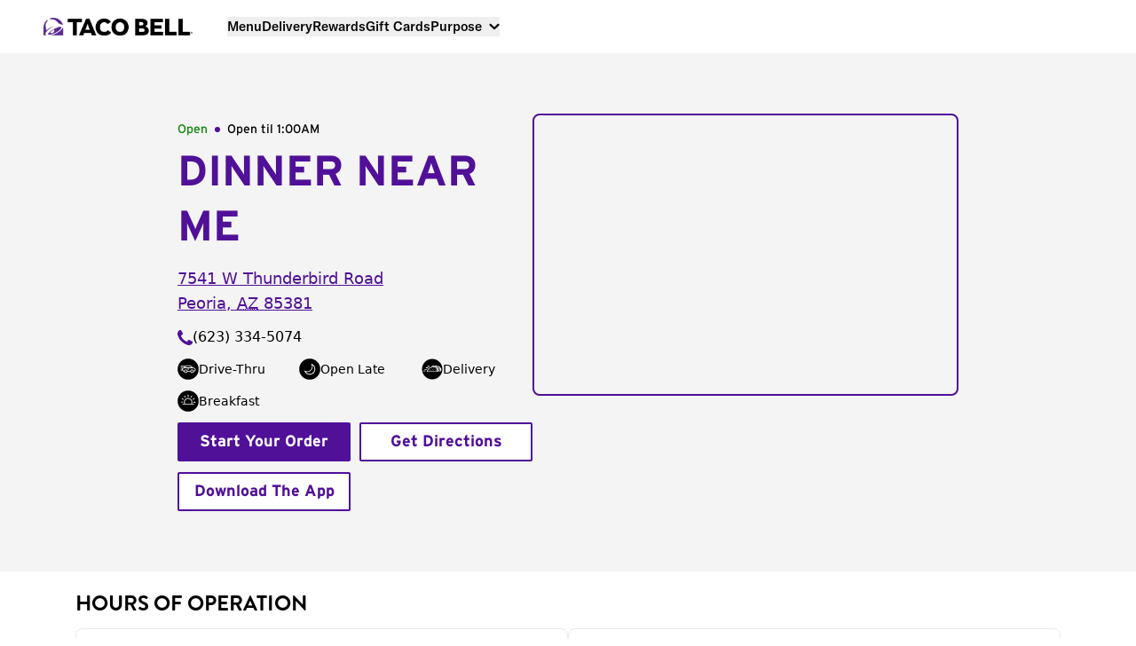

--- FILE ---
content_type: text/html; charset=utf-8
request_url: https://locations.tacobell.com/az/peoria/7541-w-thunderbird-road/dinner.html
body_size: 28346
content:
<!DOCTYPE html><html lang="en"><head><link rel="stylesheet" href="/assets/static/index-BKVtUWUD.css"/>
<link rel="stylesheet" href="/assets/static/PhotoGallery-CJ-KzOvo.css"/><title>Taco Bell® Dinner Near Me in Peoria, AZ</title>
    <meta charset="UTF-8"/>
    <meta name="viewport" content="width=device-width, initial-scale=1, maximum-scale=5"/>
    <meta name="title" content="Taco Bell® Dinner Near Me in Peoria, AZ"/>
<meta name="description" content="Get Taco Bell for dinner near you at 7541 W Thunderbird Road in Peoria, AZ. Order online for restaurant pick-up or delivery!"/>
<meta property="og:title" content="Taco Bell® Dinner Near Me in Peoria, AZ"/>
<meta property="og:description" content="Get Taco Bell for dinner near you at 7541 W Thunderbird Road in Peoria, AZ. Order online for restaurant pick-up or delivery!"/>
<meta property="og:url" content="https://locations.tacobell.com/az/peoria/7541-w-thunderbird-road/dinner.html"/>
<link rel="canonical" href="https://locations.tacobell.com/az/peoria/7541-w-thunderbird-road/dinner.html"/>
<link rel="icon" type="image/x-icon" href="/assets/static/favicon-RMFtPMjp.ico"/>
<meta name="google-site-verification" content="SAwRC16gEYLG-mEA8H9wA4zuhJnmNVAlXoxM4o2KtZU"/>
<meta http-equiv="X-UA-Compatible" content="IE=edge"/>
<link rel="dns-prefetch" href="//www.yext-pixel.com"/>
<link rel="dns-prefetch" href="//a.cdnmktg.com"/>
<link rel="dns-prefetch" href="//a.mktgcdn.com"/>
<link rel="dns-prefetch" href="//dynl.mktgcdn.com"/>
<link rel="dns-prefetch" href="//dynm.mktgcdn.com"/>
<link rel="dns-prefetch" href="//www.google-analytics.com"/>
<meta name="format-detection" content="telephone=no"/>
<meta property="og:type" content="website"/>
<meta property="twitter:card" content="summary"/>
<meta name="geo.position" content="33.60972,-112.221251"/>
<meta name="geo.placename" content="Peoria,Arizona"/>
<meta name="geo.region" content="US-AZ"/>
    <script data-cfasync="false" src="https://transcend-cdn.com/cm/e7401ac7-ba3d-4dda-8e3b-63475ab9990f/airgap.js"></script>
    <script type="text/plain" class="optanon-category-C0002"> 
        (function() {
          var script = document.createElement('script');
          script.src = "https://www.googletagmanager.com/gtag/js?id=GTM-KSC92BG";
          script.async = true;
          document.head.appendChild(script);
        })();
        window.dataLayer = window.dataLayer || [];
        function gtag(){dataLayer.push(arguments);}
        gtag('js', new Date());
        gtag('config', 'GTM-KSC92BG');
      </script>
<script type="application/ld+json">
  {"@graph":[{"@context":"https://schema.org","@type":"FastFoodRestaurant","@id":"https://locations.tacobell.com/az/peoria/7541-w-thunderbird-road/dinner","openingHours":["Mo 07:00-00:00","Tu 07:00-00:00","We 07:00-00:00","Th 07:00-00:00","Fr 07:00-01:00","Sa 07:00-01:00","Su 08:00-21:00"],"address":{"@type":"PostalAddress","addressLocality":"Peoria","addressRegion":"AZ","postalCode":"85381","streetAddress":"7541 W Thunderbird Road","addressCountry":"US"},"brand":{"@type":"Brand","name":"Taco Bell"},"name":"Dinner","logo":{"@type":"ImageObject","height":62,"url":"https://a.mktgcdn.com/p/_BNy4OXE7yJD77l64m0y0IPiV3QyVSwSBwrf9-XsdS4/512x62.webp","width":512,"alternateName":"Taco Bell Logo"},"geo":{"@type":"GeoCoordinates","latitude":33.60972,"longitude":-112.221251},"image":{"@type":"ImageObject","height":62,"url":"https://a.mktgcdn.com/p/_BNy4OXE7yJD77l64m0y0IPiV3QyVSwSBwrf9-XsdS4/512x62.webp","width":512,"alternateName":"Taco Bell Logo"},"telephone":"+16233345074","description":"","url":"https://locations.tacobell.com/az/peoria/7541-w-thunderbird-road/dinner","servesCuisine":"Fast Food, Mexican, Tacos, Breakfast, Tex-Mex","priceRange":"$","hasDriveThroughService":true,"hasMap":{"@type":"Map"},"acceptsReservations":false,"amenityFeature":[{"@type":"LocationFeatureSpecification","name":"Drive Thru","value":true},{"@type":"LocationFeatureSpecification","name":"Late Night Hours","value":true},{"@type":"LocationFeatureSpecification","name":"Delivery","value":true},{"@type":"LocationFeatureSpecification","name":"Breakfast","value":true},{"@type":"LocationFeatureSpecification","name":"Online Ordering","value":true}],"parentOrganization":{"@type":"Organization","@id":"https://locations.tacobell.com/#organization","sameAs":["https://www.facebook.com/tacobell","https://www.instagram.com/tacobell/","https://x.com/tacobell","https://www.tiktok.com/@tacobell?","https://www.youtube.com/user/tacobell","https://www.linkedin.com/company/taco-bell/"]},"menu":"https://www.tacobell.com/food?store=038973"},{"@context":"https://schema.org","@type":"Organization","@id":"https://locations.tacobell.com/#organization","name":"Taco Bell","url":"https://locations.tacobell.com/","brand":"Taco Bell","logo":{"@type":"ImageObject","height":62,"url":"https://a.mktgcdn.com/p/_BNy4OXE7yJD77l64m0y0IPiV3QyVSwSBwrf9-XsdS4/512x62.webp","width":512,"alternateName":"Taco Bell Logo"}},{"@context":"https://schema.org","@type":"WebPage","headline":"Dinner","image":{"@type":"ImageObject","height":62,"url":"https://a.mktgcdn.com/p/_BNy4OXE7yJD77l64m0y0IPiV3QyVSwSBwrf9-XsdS4/512x62.webp","width":512,"alternateName":"Taco Bell Logo"},"url":"https://locations.tacobell.com/az/peoria/7541-w-thunderbird-road/dinner","breadcrumb":{"@context":"https://schema.org","@type":"BreadcrumbList","itemListElement":[{"@type":"ListItem","position":1,"name":"Dinner","item":"https://locations.tacobell.com/az/peoria/7541-w-thunderbird-road/dinner"}]}}]}
  </script><script type="module">
        const componentURL = new URL("/assets/client/location-intent.DQMgWEBM.js", import.meta.url)
        const component = await import(componentURL);

        const renderURL = new URL("/assets/render/_client.BS01Gad2.js", import.meta.url)
        const render = await import(renderURL);

        render.render(
        {
            Page: component.default,
            pageProps: JSON.parse(decodeURIComponent("%7B%22document%22%3A%7B%22__%22%3A%7B%22entityPageSet%22%3A%7B%7D%2C%22name%22%3A%22location-intent%22%7D%2C%22_additionalLayoutComponents%22%3A%5B%22CustomCodeSection%22%5D%2C%22_env%22%3A%7B%22YEXT_PUBLIC_ANALYTICS_API_KEY%22%3A%227473c4183b14f410471fd9e4ebb52e5c%22%2C%22YEXT_PUBLIC_ENVIRONMENT%22%3A%22production%22%2C%22YEXT_PUBLIC_LOCATOR_API_KEY%22%3A%22065dec2e7f94fe7b3712bca7639e97c9%22%2C%22YEXT_PUBLIC_MAPS_API_KEY%22%3A%22AIzaSyDhHGRfKCjXOa_Z13PrqA88d_TOj5UV5DE%22%2C%22YEXT_PUBLIC_NEARBY_API_KEY%22%3A%223e987a34d741a3bb491f69c415af0603%22%2C%22YEXT_PUBLIC_SEARCH_API_KEY%22%3A%22065dec2e7f94fe7b3712bca7639e97c9%22%7D%2C%22_schema%22%3A%7B%22%40context%22%3A%22https%3A%2F%2Fschema.org%22%2C%22%40type%22%3A%22Thing%22%2C%22name%22%3A%22Dinner%22%2C%22url%22%3A%22locations.tacobell.com%2Faz%2Fpeoria%2F7541-w-thunderbird-road%2Fdinner%22%7D%2C%22_site%22%3A%7B%22c_footerAppQR%22%3A%7B%22alternateText%22%3A%22QR%20code%20to%20download%20Taco%20Bell%20App%22%2C%22height%22%3A400%2C%22url%22%3A%22https%3A%2F%2Fa.mktgcdn.com%2Fp%2FOpdc_MAmVVQMFU5Zpuq-iefX2QZDoLmvCgrm4WiEBaI%2F400x400.png%22%2C%22width%22%3A400%7D%2C%22c_footerAppQrLabel%22%3A%22SCAN%20TO%20DOWNLOAD%20TACO%20BELL%20APP!%22%2C%22c_footerAppQrMobileBtn%22%3A%7B%22label%22%3A%22Download%20App%22%2C%22link%22%3A%22https%3A%2F%2Ftacobell.onelink.me%2Fz7Q9%2Ftqqeov33%22%2C%22linkType%22%3A%22OTHER%22%7D%2C%22c_footerAppTitle%22%3A%22Redeem%20exclusive%20rewards%20only%20on%20the%20app.%22%2C%22c_footerCopyright%22%3A%22%C2%A92025%20Taco%20Bell%20IP%20Holder%2C%20LLC.%20All%20Rights%20Reserved.%20TACO%20BELL%2C%20the%20Bell%20logo%2C%20and%20other%20marks%20are%20the%20property%20of%20Taco%20Bell%20IP%20Holder%2C%20LLC.%20All%20other%20trademarks%20are%20the%20property%20of%20their%20respective%20owners.%22%2C%22c_footerDescription%22%3A%22At%20participating%20U.S.%20Taco%20Bell%C2%AE%20locations.%20Contact%20restaurant%20for%20prices%2C%20hours%20%26%20participation%2C%20which%20vary.%20Tax%20extra.%202%2C000%20calories%20a%20day%20used%20for%20general%20nutrition%20advice%2C%20but%20calorie%20needs%20vary.%20Additional%20nutrition%20information%20available%20upon%20request.%22%2C%22c_footerLinks1%22%3A%5B%7B%22label%22%3A%22About%20Us%22%2C%22link%22%3A%22https%3A%2F%2Fwww.tacobell.com%2Fabout-us%22%2C%22linkType%22%3A%22URL%22%7D%2C%7B%22label%22%3A%22Contact%20Us%22%2C%22link%22%3A%22https%3A%2F%2Fwww.tacobell.com%2Fcontact-us%22%2C%22linkType%22%3A%22URL%22%7D%2C%7B%22label%22%3A%22FAQ%22%2C%22link%22%3A%22https%3A%2F%2Fwww.tacobell.com%2Ffaqs%22%2C%22linkType%22%3A%22URL%22%7D%2C%7B%22label%22%3A%22Careers%22%2C%22link%22%3A%22https%3A%2F%2Fwww.tacobell.com%2Fcareers%22%2C%22linkType%22%3A%22URL%22%7D%2C%7B%22label%22%3A%22Taco%20Bell%20Foundation%22%2C%22link%22%3A%22https%3A%2F%2Fwww.tacobellfoundation.org%2F%22%2C%22linkType%22%3A%22URL%22%7D%2C%7B%22label%22%3A%22Franchise%20Info%22%2C%22link%22%3A%22https%3A%2F%2Fwww.tacobell.com%2Ffranchise%22%2C%22linkType%22%3A%22URL%22%7D%2C%7B%22label%22%3A%22Newsroom%22%2C%22link%22%3A%22https%3A%2F%2Fwww.tacobell.com%2Fnewsroom%22%2C%22linkType%22%3A%22URL%22%7D%2C%7B%22label%22%3A%22Blog%22%2C%22link%22%3A%22https%3A%2F%2Fwww.tacobell.com%2Fstories%22%2C%22linkType%22%3A%22URL%22%7D%2C%7B%22label%22%3A%22Gift%20Cards%22%2C%22link%22%3A%22https%3A%2F%2Fwww.tacobell.com%2Fgift-cards%22%2C%22linkType%22%3A%22URL%22%7D%2C%7B%22label%22%3A%22Taco%20Shop%22%2C%22link%22%3A%22https%3A%2F%2Fwww.tacobelltacoshop.com%2F%22%2C%22linkType%22%3A%22URL%22%7D%2C%7B%22label%22%3A%22Taco%20Bell%20Weddings%22%2C%22link%22%3A%22https%3A%2F%2Fwww.tacobellwedding.com%2F%22%2C%22linkType%22%3A%22URL%22%7D%2C%7B%22label%22%3A%22Mobile%20App%22%2C%22link%22%3A%22https%3A%2F%2Fwww.tacobell.com%2Fmobile-app%22%2C%22linkType%22%3A%22URL%22%7D%2C%7B%22label%22%3A%22Offers%20and%20Deals%22%2C%22link%22%3A%22https%3A%2F%2Fwww.tacobell.com%2Foffers-and-deals%22%2C%22linkType%22%3A%22URL%22%7D%2C%7B%22label%22%3A%22Popular%20Links%22%2C%22link%22%3A%22https%3A%2F%2Fwww.tacobell.com%2Fpopular-links%22%2C%22linkType%22%3A%22URL%22%7D%5D%2C%22c_footerLinks2%22%3A%5B%7B%22label%22%3A%22Cookies%20and%20Ads%22%2C%22link%22%3A%22https%3A%2F%2Fwww.tacobell.com%2Flegal%2Fcookie-ads-policy%22%2C%22linkType%22%3A%22URL%22%7D%2C%7B%22label%22%3A%22Privacy%20Policy%22%2C%22link%22%3A%22https%3A%2F%2Fwww.tacobell.com%2Flegal%2Fprivacy-policy%22%2C%22linkType%22%3A%22URL%22%7D%2C%7B%22label%22%3A%22California%20Privacy%20Notice%22%2C%22link%22%3A%22https%3A%2F%2Fwww.tacobell.com%2Flegal%2Fcalifornia-privacy-notice%22%2C%22linkType%22%3A%22URL%22%7D%2C%7B%22label%22%3A%22Terms%20of%20Use%22%2C%22link%22%3A%22https%3A%2F%2Fwww.tacobell.com%2Flegal%2Fterms-of-use%22%2C%22linkType%22%3A%22URL%22%7D%2C%7B%22label%22%3A%22Accessibility%20Statement%22%2C%22link%22%3A%22https%3A%2F%2Fwww.tacobell.com%2Flegal%2Faccessibility-statement%22%2C%22linkType%22%3A%22URL%22%7D%2C%7B%22label%22%3A%22Responsible%20Disclosure%22%2C%22link%22%3A%22https%3A%2F%2Ftacobell.responsibledisclosure.com%2Fhc%2Fen-us%22%2C%22linkType%22%3A%22URL%22%7D%2C%7B%22label%22%3A%22Do%20Not%20Sell%20or%20Share%20My%20Personal%20Information%22%2C%22link%22%3A%22https%3A%2F%2Fprivacyportal-cdn.onetrust.com%2Fdsarwebform%2F94ba57b5-e5fc-4459-a91d-28bc381b6185%2F29f96214-ed04-4d09-bd72-596a314bda4a.html%22%2C%22linkType%22%3A%22URL%22%7D%5D%2C%22c_footerV2Links%22%3A%5B%7B%22callToAction%22%3A%5B%7B%22label%22%3A%22About%20Taco%20Bell%22%2C%22link%22%3A%22https%3A%2F%2Fwww.tacobell.com%2Fabout-us%22%2C%22linkType%22%3A%22URL%22%7D%2C%7B%22label%22%3A%22Purpose%22%2C%22link%22%3A%22https%3A%2F%2Fwww.tacobell.com%2Fpurpose%22%2C%22linkType%22%3A%22URL%22%7D%2C%7B%22label%22%3A%22Nutrition%22%2C%22link%22%3A%22https%3A%2F%2Fwww.tacobell.com%2Fnutrition%2Finfo%22%2C%22linkType%22%3A%22URL%22%7D%2C%7B%22label%22%3A%22Locations%22%2C%22link%22%3A%22https%3A%2F%2Fwww.tacobell.com%2Flocations%22%2C%22linkType%22%3A%22URL%22%7D%2C%7B%22label%22%3A%22Offers%20%26%20Deals%22%2C%22link%22%3A%22https%3A%2F%2Fwww.tacobell.com%2Foffers-and-deals%22%2C%22linkType%22%3A%22URL%22%7D%2C%7B%22label%22%3A%22Newsroom%22%2C%22link%22%3A%22https%3A%2F%2Fwww.tacobell.com%2Fnewsroom%22%2C%22linkType%22%3A%22URL%22%7D%2C%7B%22label%22%3A%22Stories%22%2C%22link%22%3A%22https%3A%2F%2Fwww.tacobell.com%2Fstories%22%2C%22linkType%22%3A%22URL%22%7D%5D%2C%22header%22%3A%22About%20Us%22%7D%2C%7B%22callToAction%22%3A%5B%7B%22label%22%3A%22Mobile%20App%22%2C%22link%22%3A%22https%3A%2F%2Fwww.tacobell.com%2Fmobile-app%22%2C%22linkType%22%3A%22URL%22%7D%2C%7B%22label%22%3A%22Gift%20Cards%22%2C%22link%22%3A%22https%3A%2F%2Fwww.tacobell.com%2Fgift-cards%22%2C%22linkType%22%3A%22URL%22%7D%2C%7B%22label%22%3A%22Rewards%22%2C%22link%22%3A%22https%3A%2F%2Fwww.tacobell.com%2Frewards%22%2C%22linkType%22%3A%22URL%22%7D%2C%7B%22label%22%3A%22Delivery%22%2C%22link%22%3A%22https%3A%2F%2Fwww.tacobell.com%2Fdelivery%22%2C%22linkType%22%3A%22URL%22%7D%2C%7B%22label%22%3A%22Taco%20Shop%22%2C%22link%22%3A%22https%3A%2F%2Fwww.tacobelltacoshop.com%2F%22%2C%22linkType%22%3A%22URL%22%7D%5D%2C%22header%22%3A%22Explore%22%7D%2C%7B%22callToAction%22%3A%5B%7B%22label%22%3A%22Help%20%26%20FAQs%22%2C%22link%22%3A%22https%3A%2F%2Fhelp.tacobell.com%2Fs%2F%22%2C%22linkType%22%3A%22URL%22%7D%2C%7B%22label%22%3A%22Careers%22%2C%22link%22%3A%22https%3A%2F%2Fjobs.tacobell.com%2F%22%2C%22linkType%22%3A%22URL%22%7D%2C%7B%22label%22%3A%22Taco%20Bell%20Foundation%22%2C%22link%22%3A%22https%3A%2F%2Fwww.tacobellfoundation.org%2F%22%2C%22linkType%22%3A%22URL%22%7D%2C%7B%22label%22%3A%22Franchise%20Information%22%2C%22link%22%3A%22https%3A%2F%2Fwww.tacobell.com%2Ffranchise%22%2C%22linkType%22%3A%22URL%22%7D%5D%2C%22header%22%3A%22Contact%20Us%22%7D%5D%2C%22c_headerDesktopLogo%22%3A%7B%22alternateText%22%3A%22Taco%20Bell%20Logo%22%2C%22height%22%3A62%2C%22url%22%3A%22https%3A%2F%2Fa.mktgcdn.com%2Fp%2F_BNy4OXE7yJD77l64m0y0IPiV3QyVSwSBwrf9-XsdS4%2F512x62.webp%22%2C%22width%22%3A512%7D%2C%22c_organizationName%22%3A%22Taco%20Bell%22%2C%22c_reactHeaderLinks%22%3A%5B%7B%22label%22%3A%22Find%20A%20Location%22%2C%22link%22%3A%22https%3A%2F%2Fwww.tacobell.com%2Flocations%22%2C%22linkType%22%3A%22URL%22%7D%2C%7B%22label%22%3A%22View%20Menu%22%2C%22link%22%3A%22https%3A%2F%2Fwww.tacobell.com%2Ffood%22%2C%22linkType%22%3A%22URL%22%7D%5D%2C%22c_reactHeaderLinksV2%22%3A%5B%7B%22label%22%3A%22Menu%22%2C%22link%22%3A%22https%3A%2F%2Fwww.tacobell.com%2Ffood%22%2C%22linkType%22%3A%22URL%22%7D%2C%7B%22label%22%3A%22Delivery%22%2C%22link%22%3A%22https%3A%2F%2Fwww.tacobell.com%2Fdelivery%22%2C%22linkType%22%3A%22URL%22%7D%2C%7B%22label%22%3A%22Rewards%22%2C%22link%22%3A%22https%3A%2F%2Fwww.tacobell.com%2Frewards%22%2C%22linkType%22%3A%22URL%22%7D%2C%7B%22label%22%3A%22Gift%20Cards%22%2C%22link%22%3A%22https%3A%2F%2Fwww.tacobell.com%2Fgift-cards%22%2C%22linkType%22%3A%22URL%22%7D%2C%7B%22label%22%3A%22Purpose%22%2C%22link%22%3A%22https%3A%2F%2Fwww.tacobell.com%2Fpurpose%22%2C%22linkType%22%3A%22URL%22%7D%5D%2C%22c_reactHeaderLinksV3SubNavigation%22%3A%5B%7B%22headerItem%22%3A%22Menu%22%2C%22headerURL%22%3A%22https%3A%2F%2Fwww.tacobell.com%2Ffood%22%7D%2C%7B%22headerItem%22%3A%22Delivery%22%2C%22headerURL%22%3A%22https%3A%2F%2Fwww.tacobell.com%2Fdelivery%22%7D%2C%7B%22headerItem%22%3A%22Rewards%22%2C%22headerURL%22%3A%22https%3A%2F%2Fwww.tacobell.com%2Frewards%22%7D%2C%7B%22headerItem%22%3A%22Gift%20Cards%22%2C%22headerURL%22%3A%22https%3A%2F%2Fwww.tacobell.com%2Fgift-cards%22%7D%2C%7B%22headerItem%22%3A%22Purpose%22%2C%22headerURL%22%3A%22https%3A%2F%2Fwww.tacobell.com%2Fpurpose%22%2C%22subNavigationItems%22%3A%5B%7B%22label%22%3A%22People%22%2C%22link%22%3A%22https%3A%2F%2Fwww.tacobell.com%2Fpurpose%2Fpeople%22%2C%22linkType%22%3A%22URL%22%7D%2C%7B%22label%22%3A%22Planet%22%2C%22link%22%3A%22https%3A%2F%2Fwww.tacobell.com%2Fpurpose%2Fplanet%22%2C%22linkType%22%3A%22URL%22%7D%2C%7B%22label%22%3A%22Food%22%2C%22link%22%3A%22https%3A%2F%2Fwww.tacobell.com%2Fpurpose%2Ffood%22%2C%22linkType%22%3A%22URL%22%7D%5D%7D%5D%2C%22c_reactHeaderV2UserLink%22%3A%22https%3A%2F%2Fwww.tacobell.com%2Flogin%2Fyum%22%2C%22c_reactSidebarLinks%22%3A%5B%7B%22label%22%3A%22Menu%22%2C%22link%22%3A%22https%3A%2F%2Fwww.tacobell.com%2Ffood%22%2C%22linkType%22%3A%22URL%22%7D%2C%7B%22label%22%3A%22Locations%22%2C%22link%22%3A%22https%3A%2F%2Fwww.tacobell.com%2Flocations%22%2C%22linkType%22%3A%22URL%22%7D%2C%7B%22label%22%3A%22Delivery%22%2C%22link%22%3A%22https%3A%2F%2Fwww.tacobell.com%2Fdelivery%22%2C%22linkType%22%3A%22URL%22%7D%2C%7B%22label%22%3A%22Rewards%22%2C%22link%22%3A%22https%3A%2F%2Fwww.tacobell.com%2Frewards%22%2C%22linkType%22%3A%22URL%22%7D%2C%7B%22label%22%3A%22Nutrition%22%2C%22link%22%3A%22https%3A%2F%2Fwww.tacobell.com%2Fnutrition%2Finfo%22%2C%22linkType%22%3A%22URL%22%7D%5D%2C%22c_reactSidebarLinksV2%22%3A%5B%7B%22label%22%3A%22Menu%22%2C%22link%22%3A%22https%3A%2F%2Fwww.tacobell.com%2Ffood%22%2C%22linkType%22%3A%22URL%22%7D%2C%7B%22label%22%3A%22Delivery%22%2C%22link%22%3A%22https%3A%2F%2Fwww.tacobell.com%2Fdelivery%22%2C%22linkType%22%3A%22URL%22%7D%2C%7B%22label%22%3A%22Rewards%22%2C%22link%22%3A%22https%3A%2F%2Fwww.tacobell.com%2Frewards%22%2C%22linkType%22%3A%22URL%22%7D%2C%7B%22label%22%3A%22Gift%20Cards%22%2C%22link%22%3A%22https%3A%2F%2Fwww.tacobell.com%2Fgift-cards%22%2C%22linkType%22%3A%22URL%22%7D%5D%2C%22c_reactSidebarV2AuthLinks%22%3A%5B%7B%22label%22%3A%22Sign%20up%22%2C%22link%22%3A%22https%3A%2F%2Fwww.tacobell.com%2Fregister%2Fyum%22%2C%22linkType%22%3A%22URL%22%7D%2C%7B%22label%22%3A%22Log%20In%22%2C%22link%22%3A%22https%3A%2F%2Fwww.tacobell.com%2Flogin%2Fyum%22%2C%22linkType%22%3A%22URL%22%7D%5D%2C%22c_reactSidebarV2SubLinks%22%3A%5B%7B%22label%22%3A%22Find%20A%20Nearby%20Taco%20Bell%22%2C%22link%22%3A%22https%3A%2F%2Fwww.tacobell.com%2Flocations%22%2C%22linkType%22%3A%22URL%22%7D%2C%7B%22label%22%3A%22Download%20Our%20App%22%2C%22link%22%3A%22https%3A%2F%2Ftacobell.onelink.me%2Fz7Q9%2Ftqqeov33%22%2C%22linkType%22%3A%22URL%22%7D%5D%2C%22c_socialLinks%22%3A%5B%7B%22label%22%3A%22Facebook%22%2C%22link%22%3A%22https%3A%2F%2Fwww.facebook.com%2Ftacobell%22%2C%22linkType%22%3A%22URL%22%7D%2C%7B%22label%22%3A%22Instagram%22%2C%22link%22%3A%22https%3A%2F%2Fwww.instagram.com%2Ftacobell%2F%22%2C%22linkType%22%3A%22URL%22%7D%2C%7B%22label%22%3A%22Twitter%22%2C%22link%22%3A%22https%3A%2F%2Fx.com%2Ftacobell%22%2C%22linkType%22%3A%22URL%22%7D%2C%7B%22label%22%3A%22Tiktok%22%2C%22link%22%3A%22https%3A%2F%2Fwww.tiktok.com%2F%40tacobell%3F%22%2C%22linkType%22%3A%22URL%22%7D%2C%7B%22label%22%3A%22Youtube%22%2C%22link%22%3A%22https%3A%2F%2Fwww.youtube.com%2Fuser%2Ftacobell%22%2C%22linkType%22%3A%22URL%22%7D%2C%7B%22label%22%3A%22LinkedIn%22%2C%22link%22%3A%22https%3A%2F%2Fwww.linkedin.com%2Fcompany%2Ftaco-bell%2F%22%2C%22linkType%22%3A%22URL%22%7D%5D%2C%22c_socialLinksTitle%22%3A%22Stay%20Connected%22%2C%22id%22%3A%22site-entity%22%2C%22meta%22%3A%7B%22entityType%22%3A%7B%22id%22%3A%22ce_site%22%2C%22uid%22%3A144850%7D%2C%22locale%22%3A%22en%22%7D%2C%22uid%22%3A1080026049%7D%2C%22_yext%22%3A%7B%22contentDeliveryAPIDomain%22%3A%22https%3A%2F%2Fcdn.yextapis.com%22%2C%22managementAPIDomain%22%3A%22https%3A%2F%2Fapi.yext.com%22%2C%22platformDomain%22%3A%22https%3A%2F%2Fwww.yext.com%22%7D%2C%22address%22%3A%7B%22city%22%3A%22Peoria%22%2C%22countryCode%22%3A%22US%22%2C%22line1%22%3A%227541%20W%20Thunderbird%20Road%22%2C%22localizedCountryName%22%3A%22United%20States%22%2C%22localizedRegionName%22%3A%22Arizona%22%2C%22postalCode%22%3A%2285381%22%2C%22region%22%3A%22AZ%22%7D%2C%22businessId%22%3A1265594%2C%22c_amenities%22%3A%5B%22DRIVE_THRU%22%2C%22LATE_NIGHT_HOURS%22%2C%22DELIVERY%22%2C%22BREAKFAST%22%2C%22ONLINE_ORDERING%22%5D%2C%22c_driveThruHours%22%3A%7B%22friday%22%3A%7B%22openIntervals%22%3A%5B%7B%22end%22%3A%2201%3A00%22%2C%22start%22%3A%2207%3A00%22%7D%5D%7D%2C%22monday%22%3A%7B%22openIntervals%22%3A%5B%7B%22end%22%3A%2200%3A00%22%2C%22start%22%3A%2207%3A00%22%7D%5D%7D%2C%22saturday%22%3A%7B%22openIntervals%22%3A%5B%7B%22end%22%3A%2201%3A00%22%2C%22start%22%3A%2207%3A00%22%7D%5D%7D%2C%22sunday%22%3A%7B%22openIntervals%22%3A%5B%7B%22end%22%3A%2221%3A00%22%2C%22start%22%3A%2208%3A00%22%7D%5D%7D%2C%22thursday%22%3A%7B%22openIntervals%22%3A%5B%7B%22end%22%3A%2200%3A00%22%2C%22start%22%3A%2207%3A00%22%7D%5D%7D%2C%22tuesday%22%3A%7B%22openIntervals%22%3A%5B%7B%22end%22%3A%2200%3A00%22%2C%22start%22%3A%2207%3A00%22%7D%5D%7D%2C%22wednesday%22%3A%7B%22openIntervals%22%3A%5B%7B%22end%22%3A%2200%3A00%22%2C%22start%22%3A%2207%3A00%22%7D%5D%7D%7D%2C%22c_intentPageLink%22%3A%5B%7B%22c_googleMyBusinessProfileURL%22%3A%22https%3A%2F%2Fmaps.google.com%2F%3Fcid%3D8119737483725531859%22%2C%22c_intentPageLink%22%3A%5B%7B%22name%22%3A%22Breakfast%22%2C%22slug%22%3A%22az%2Fpeoria%2F7541-w-thunderbird-road%2Fbreakfast%22%7D%2C%7B%22name%22%3A%22Fast%20Food%22%2C%22slug%22%3A%22az%2Fpeoria%2F7541-w-thunderbird-road%2Ffast-food%22%7D%2C%7B%22name%22%3A%22Lunch%22%2C%22slug%22%3A%22az%2Fpeoria%2F7541-w-thunderbird-road%2Flunch%22%7D%2C%7B%22name%22%3A%22Dinner%22%2C%22slug%22%3A%22az%2Fpeoria%2F7541-w-thunderbird-road%2Fdinner%22%7D%2C%7B%22name%22%3A%22Restaurant%22%2C%22slug%22%3A%22az%2Fpeoria%2F7541-w-thunderbird-road%2Frestaurant%22%7D%2C%7B%22name%22%3A%22Takeout%22%2C%22slug%22%3A%22az%2Fpeoria%2F7541-w-thunderbird-road%2Ftakeout%22%7D%5D%2C%22c_reactIntentLinksSectionDescription%22%3A%22Learn%20more%20about%20what%20Taco%20Bell%20has%20to%20offer.%22%2C%22c_reactIntentLinksSectionTitle%22%3A%22WANT%20MORE%3F%22%2C%22c_sectionTextList%22%3A%5B%7B%22sectionDescription%22%3A%5B%22Learn%20more%20about%20Taco%20Bell%20Rewards%22%5D%2C%22sectionLink%22%3A%5B%22https%3A%2F%2Fwww.tacobell.com%2Frewards%22%5D%2C%22sectionTitle%22%3A%5B%22Rewards%22%5D%7D%2C%7B%22sectionDescription%22%3A%5B%22Learn%20more%20about%20Happier%20Hour%22%5D%2C%22sectionLink%22%3A%5B%22https%3A%2F%2Fwww.tacobell.com%2Fpromotions%2Fhappier-hour%22%5D%2C%22sectionTitle%22%3A%5B%22Happier%20Hour%22%5D%7D%2C%7B%22sectionDescription%22%3A%5B%22Get%20Taco%20Bell%20offers%20and%20deals%22%5D%2C%22sectionLink%22%3A%5B%22https%3A%2F%2Fwww.tacobell.com%2Foffers-and-deals%22%5D%2C%22sectionTitle%22%3A%5B%22Offers%22%5D%7D%5D%2C%22c_storeHours%22%3A%7B%22friday%22%3A%7B%22openIntervals%22%3A%5B%7B%22end%22%3A%2222%3A00%22%2C%22start%22%3A%2207%3A00%22%7D%5D%7D%2C%22monday%22%3A%7B%22openIntervals%22%3A%5B%7B%22end%22%3A%2222%3A00%22%2C%22start%22%3A%2207%3A00%22%7D%5D%7D%2C%22saturday%22%3A%7B%22openIntervals%22%3A%5B%7B%22end%22%3A%2222%3A00%22%2C%22start%22%3A%2207%3A00%22%7D%5D%7D%2C%22sunday%22%3A%7B%22openIntervals%22%3A%5B%7B%22end%22%3A%2221%3A00%22%2C%22start%22%3A%2208%3A00%22%7D%5D%7D%2C%22thursday%22%3A%7B%22openIntervals%22%3A%5B%7B%22end%22%3A%2222%3A00%22%2C%22start%22%3A%2207%3A00%22%7D%5D%7D%2C%22tuesday%22%3A%7B%22openIntervals%22%3A%5B%7B%22end%22%3A%2222%3A00%22%2C%22start%22%3A%2207%3A00%22%7D%5D%7D%2C%22wednesday%22%3A%7B%22openIntervals%22%3A%5B%7B%22end%22%3A%2222%3A00%22%2C%22start%22%3A%2207%3A00%22%7D%5D%7D%7D%2C%22dm_directoryParents_us_directory%22%3A%5B%7B%22name%22%3A%22US%20Directory%22%2C%22slug%22%3A%22index.html%22%7D%2C%7B%22c_addressRegionDisplayName%22%3A%22Arizona%22%2C%22name%22%3A%22AZ%22%2C%22slug%22%3A%22az%22%7D%2C%7B%22c_addressRegionDisplayName%22%3A%22Arizona%22%2C%22name%22%3A%22Peoria%22%2C%22slug%22%3A%22az%2Fpeoria%22%7D%5D%2C%22timezone%22%3A%22America%2FPhoenix%22%7D%5D%2C%22c_intentPageType%22%3A%22DINNER%22%2C%22c_reactAboutDescription%22%3A%7B%22markdown%22%3A%22Find%20Taco%20Bell%20for%20dinner%20near%20you%20at%207541%20W%20Thunderbird%20Road%20in%20Peoria%2C%20AZ.%20Start%20your%20night%20off%20right%20by%20grabbing%20something%20cheesy%2C%20saucy%2C%20crunchy%20or%20spicy.%20Our%20%5BCravings%20Value%20Menu%5D(https%3A%2F%2Fwww.tacobell.com%2Ffood%2Fcravings-value-menu%3Fstore%3D038973)%20features%20a%20variety%20of%20menu%20items%20at%20a%20great%20value.%20You%20can't%20go%20wrong%20with%20a%20%5BMexican%20Pizza%5D(https%3A%2F%2Fwww.tacobell.com%2Ffood%2Fspecialties%2Fmexican-pizza%3Fstore%3D038973)%2C%20%5BCheesy%20Gordita%20Crunch%5D(https%3A%2F%2Fwww.tacobell.com%2Ffood%2Fspecialties%2Fcheesy-gordita-crunch%3Fstore%3D038973)%2C%20or%20a%20%5BNacho%20Cheese%20Doritos%C2%AE%20Locos%20Tacos%5D(https%3A%2F%2Fwww.tacobell.com%2Ffood%2Ftacos%2Fnacho-cheese-doritos-locos-tacos%3Fstore%3D038973).%20If%20you're%20looking%20for%20a%20great%20dinner%20option%20close%20to%20the%20Peoria%20area%2C%20Taco%20Bell%20is%20where%20it's%20at!%22%7D%2C%22c_reactAboutSectionTitle%22%3A%22ORDER%20DINNER%20NEAR%20YOU%20IN%20Peoria%2C%20AZ%22%2C%22c_reactCravingSectionSubtitle%22%3A%7B%22markdown%22%3A%22Check%20out%20our%20menu%20and%20explore%20our%20tacos%2C%20burritos%2C%20quesadillas%2C%20nachos%20and%20so%20much%20more.%22%7D%2C%22c_reactCravingSectionTitle%22%3A%22CRAVING%20TACO%20BELL%3F%22%2C%22c_reactCravingSectionViewMenuCTA%22%3A%7B%22label%22%3A%22VIEW%20MENU%22%2C%22link%22%3A%22https%3A%2F%2Fwww.tacobell.com%2Ffood%3Fstore%3D038973%22%2C%22linkType%22%3A%22URL%22%7D%2C%22c_reactCravingTacoBellItems%22%3A%5B%7B%22cTA%22%3A%7B%22label%22%3A%22ORDER%20NOW%22%2C%22link%22%3A%22https%3A%2F%2Fwww.tacobell.com%2Ffood%2Fdeals-and-combos%2Fbuild-your-own-cravings-box%3Fstore%3D038973%22%2C%22linkType%22%3A%22URL%22%7D%2C%22photo%22%3A%7B%22alternateText%22%3A%22Build%20Your%20Own%C2%A0Luxe%C2%A0Cravings%20Box%22%2C%22height%22%3A200%2C%22url%22%3A%22https%3A%2F%2Fa.mktgcdn.com%2Fp%2F3ioRyTot7bwXnXXS3dD_VgdGaCWzoXGsbrqvWNiL_6w%2F200x200.png%22%2C%22width%22%3A200%7D%2C%22title%22%3A%22Build%20Your%20Own%C2%A0Luxe%C2%A0Cravings%20Box%22%7D%2C%7B%22cTA%22%3A%7B%22label%22%3A%22ORDER%20NOW%22%2C%22link%22%3A%22https%3A%2F%2Fwww.tacobell.com%2Ffood%2Ftacos%2Fsoft-taco%3Fstore%3D038973%22%2C%22linkType%22%3A%22URL%22%7D%2C%22photo%22%3A%7B%22alternateText%22%3A%22Soft%20Taco%22%2C%22height%22%3A200%2C%22url%22%3A%22https%3A%2F%2Fa.mktgcdn.com%2Fp%2Fl5UFPRVCLlznvqJ0P7E6dnyECWpFQ2oR_LqlXDJ-OQI%2F200x200.png%22%2C%22width%22%3A200%7D%2C%22title%22%3A%22Soft%20Taco%22%7D%2C%7B%22cTA%22%3A%7B%22label%22%3A%22ORDER%20NOW%22%2C%22link%22%3A%22https%3A%2F%2Fwww.tacobell.com%2Ffood%2Fcravings-value-menu%2Fcheesy-bean-and-rice-burrito%3Fstore%3D038973%22%2C%22linkType%22%3A%22URL%22%7D%2C%22photo%22%3A%7B%22alternateText%22%3A%22Cheesy%20Bean%20And%20Rice%20Burrito%22%2C%22height%22%3A200%2C%22url%22%3A%22https%3A%2F%2Fa.mktgcdn.com%2Fp%2Fan6thZwZm9mBmIiio-qMUDAb3I8JiOpE7StTsuFTXfA%2F200x200.png%22%2C%22width%22%3A200%7D%2C%22title%22%3A%22Cheesy%20Bean%20And%20Rice%20Burrito%22%7D%2C%7B%22cTA%22%3A%7B%22label%22%3A%22ORDER%20NOW%22%2C%22link%22%3A%22https%3A%2F%2Fwww.tacobell.com%2Ffood%2Fquesadillas%2Fchicken-quesadilla%3Fstore%3D038973%22%2C%22linkType%22%3A%22URL%22%7D%2C%22photo%22%3A%7B%22alternateText%22%3A%22Chicken%20Quesadilla%22%2C%22height%22%3A200%2C%22url%22%3A%22https%3A%2F%2Fa.mktgcdn.com%2Fp%2FZcFwxXjPdEHysH62FgCMYQWEbaZiYhmf8q55jXbd--U%2F200x200.png%22%2C%22width%22%3A200%7D%2C%22title%22%3A%22Chicken%20Quesadilla%22%7D%2C%7B%22cTA%22%3A%7B%22label%22%3A%22ORDER%20NOW%22%2C%22link%22%3A%22https%3A%2F%2Fwww.tacobell.com%2Ffood%2Fcravings-value-menu%2Fspicy-potato-soft-taco%3Fstore%3D038973%22%2C%22linkType%22%3A%22URL%22%7D%2C%22photo%22%3A%7B%22alternateText%22%3A%22Spicy%20Potato%20Soft%20Taco%22%2C%22height%22%3A200%2C%22url%22%3A%22https%3A%2F%2Fa.mktgcdn.com%2Fp%2FgnIMFfm3xz4feB_72l7iGi2QJgdVb1kbR1YmjQ81aiM%2F200x200.png%22%2C%22width%22%3A200%7D%2C%22title%22%3A%22Spicy%20Potato%20Soft%20Taco%22%7D%2C%7B%22cTA%22%3A%7B%22label%22%3A%22ORDER%20NOW%22%2C%22link%22%3A%22https%3A%2F%2Fwww.tacobell.com%2Ffood%2Fsides%2Fcheesy-fiesta-potatoes%3Fstore%3D038973%22%2C%22linkType%22%3A%22URL%22%7D%2C%22photo%22%3A%7B%22alternateText%22%3A%22Cheesy%20Fiesta%20Potatoes%22%2C%22height%22%3A200%2C%22url%22%3A%22https%3A%2F%2Fa.mktgcdn.com%2Fp%2F-LCP_oo0zk6yHQeicyBUHbL3KuymtiyaClvvfBxOl8k%2F200x200.png%22%2C%22width%22%3A200%7D%2C%22title%22%3A%22Cheesy%20Fiesta%20Potatoes%22%7D%2C%7B%22cTA%22%3A%7B%22label%22%3A%22ORDER%20NOW%22%2C%22link%22%3A%22https%3A%2F%2Fwww.tacobell.com%2Ffood%2Fspecialties%2Fcheesy-gordita-crunch%3Fstore%3D038973%22%2C%22linkType%22%3A%22URL%22%7D%2C%22photo%22%3A%7B%22alternateText%22%3A%22Cheesy%20Gordita%20Crunch%22%2C%22height%22%3A200%2C%22url%22%3A%22https%3A%2F%2Fa.mktgcdn.com%2Fp%2F7a0tXpTXs7NK1R2RLHe_FXLn_SysGu-HWYUwcq4aVvw%2F200x200.png%22%2C%22width%22%3A200%7D%2C%22title%22%3A%22Cheesy%20Gordita%20Crunch%22%7D%2C%7B%22cTA%22%3A%7B%22label%22%3A%22ORDER%20NOW%22%2C%22link%22%3A%22https%3A%2F%2Fwww.tacobell.com%2Ffood%2Fburritos%2Fbean-burrito%3Fstore%3D038973%22%2C%22linkType%22%3A%22URL%22%7D%2C%22photo%22%3A%7B%22alternateText%22%3A%22Bean%20Burrito%22%2C%22height%22%3A200%2C%22url%22%3A%22https%3A%2F%2Fa.mktgcdn.com%2Fp%2FLt-nFX02O71-CLpFLlNOzspbqFSVzNtNloUOvrilZs0%2F200x200.png%22%2C%22width%22%3A200%7D%2C%22title%22%3A%22Bean%20Burrito%22%7D%5D%2C%22c_reactH1%22%3A%22DINNER%20NEAR%20ME%22%2C%22c_reactHeroCTA1%22%3A%7B%22label%22%3A%22Start%20Your%20Order%22%2C%22link%22%3A%22https%3A%2F%2Fwww.tacobell.com%2Ffood%3Fstore%3D038973%22%2C%22linkType%22%3A%22URL%22%7D%2C%22c_reactHeroCTA3%22%3A%7B%22label%22%3A%22Download%20The%20App%22%2C%22link%22%3A%22https%3A%2F%2Ftacobell.onelink.me%2Fz7Q9%2Ftqqeov33%22%2C%22linkType%22%3A%22URL%22%7D%2C%22c_reactHoursSectionTitle%22%3A%22HOURS%20OF%20OPERATION%22%2C%22c_reactIntentPageAboutCarousel%22%3A%5B%7B%22alternateText%22%3A%22Dinner%22%2C%22height%22%3A293%2C%22url%22%3A%22https%3A%2F%2Fa.mktgcdn.com%2Fp%2FhrPObuySBeTBlAQGqBMXIO1tg0fewIjMq6rkS8sNUhE%2F400x293.jpg%22%2C%22width%22%3A400%7D%5D%2C%22c_reactMetaDescription%22%3A%22Get%20Taco%20Bell%20for%20dinner%20near%20you%20at%207541%20W%20Thunderbird%20Road%20in%20Peoria%2C%20AZ.%20Order%20online%20for%20restaurant%20pick-up%20or%20delivery!%22%2C%22c_reactMetaTitle%22%3A%22Taco%20Bell%C2%AE%20Dinner%20Near%20Me%20in%20Peoria%2C%20AZ%22%2C%22c_reactOtherLocationsCTA%22%3A%7B%22label%22%3A%22VIEW%20ALL%20LOCATIONS%22%2C%22link%22%3A%22https%3A%2F%2Flocations.tacobell.com%2Findex.html%22%2C%22linkType%22%3A%22URL%22%7D%2C%22c_reactOtherLocationsSubtitle%22%3A%22FIND%20A%20DIFFERENT%20LOCATION%22%2C%22c_reactOtherLocationsTitle%22%3A%22OTHER%20NEARBY%20RESTAURANTS%22%2C%22c_storeNumber%22%3A%22038973%22%2C%22geocodedCoordinate%22%3A%7B%22latitude%22%3A33.60972%2C%22longitude%22%3A-112.221251%7D%2C%22hours%22%3A%7B%22friday%22%3A%7B%22openIntervals%22%3A%5B%7B%22end%22%3A%2201%3A00%22%2C%22start%22%3A%2207%3A00%22%7D%5D%7D%2C%22monday%22%3A%7B%22openIntervals%22%3A%5B%7B%22end%22%3A%2200%3A00%22%2C%22start%22%3A%2207%3A00%22%7D%5D%7D%2C%22saturday%22%3A%7B%22openIntervals%22%3A%5B%7B%22end%22%3A%2201%3A00%22%2C%22start%22%3A%2207%3A00%22%7D%5D%7D%2C%22sunday%22%3A%7B%22openIntervals%22%3A%5B%7B%22end%22%3A%2221%3A00%22%2C%22start%22%3A%2208%3A00%22%7D%5D%7D%2C%22thursday%22%3A%7B%22openIntervals%22%3A%5B%7B%22end%22%3A%2200%3A00%22%2C%22start%22%3A%2207%3A00%22%7D%5D%7D%2C%22tuesday%22%3A%7B%22openIntervals%22%3A%5B%7B%22end%22%3A%2200%3A00%22%2C%22start%22%3A%2207%3A00%22%7D%5D%7D%2C%22wednesday%22%3A%7B%22openIntervals%22%3A%5B%7B%22end%22%3A%2200%3A00%22%2C%22start%22%3A%2207%3A00%22%7D%5D%7D%7D%2C%22id%22%3A%22291347-Dinner%22%2C%22locale%22%3A%22en%22%2C%22mainPhone%22%3A%22%2B16233345074%22%2C%22meta%22%3A%7B%22entityType%22%3A%7B%22id%22%3A%22ce_intentPage%22%2C%22uid%22%3A144801%7D%2C%22locale%22%3A%22en%22%7D%2C%22name%22%3A%22Dinner%22%2C%22siteDomain%22%3A%22locations.tacobell.com%22%2C%22siteId%22%3A150084%2C%22siteInternalHostName%22%3A%22locations.tacobell.com%22%2C%22slug%22%3A%22az%2Fpeoria%2F7541-w-thunderbird-road%2Fdinner%22%2C%22uid%22%3A1079058349%2C%22yextDisplayCoordinate%22%3A%7B%22latitude%22%3A33.60972%2C%22longitude%22%3A-112.221251%7D%2C%22dm_directoryParents%22%3A%5B%7B%22name%22%3A%22US%20Directory%22%2C%22slug%22%3A%22index.html%22%7D%2C%7B%22c_addressRegionDisplayName%22%3A%22Arizona%22%2C%22name%22%3A%22AZ%22%2C%22slug%22%3A%22az%22%7D%2C%7B%22c_addressRegionDisplayName%22%3A%22Arizona%22%2C%22name%22%3A%22Peoria%22%2C%22slug%22%3A%22az%2Fpeoria%22%7D%2C%7B%22name%22%3A%227541%20W%20Thunderbird%20Road%22%2C%22slug%22%3A%22az%2Fpeoria%2F7541-w-thunderbird-road%22%7D%2C%7B%22name%22%3A%22Dinner%22%2C%22slug%22%3A%22%22%7D%5D%7D%2C%22__meta%22%3A%7B%22mode%22%3A%22production%22%7D%2C%22path%22%3A%22az%2Fpeoria%2F7541-w-thunderbird-road%2Fdinner.html%22%2C%22relativePrefixToRoot%22%3A%22..%2F..%2F..%2F%22%7D")),
        }
        );
    </script><script>var IS_PRODUCTION = true;var PRODUCTION_DOMAINS = JSON.parse("{\"primary\":\"locations.tacobell.com\",\"aliases\":[]}");</script></head>
    <body>
      <div id="reactele"><div class="hidden">
    <!-- Google Tag Manager (noscript) -->
    <noscript><iframe src="https://www.googletagmanager.com/ns.html?id=GTM-KSC92BG" height="0" width="0" style="display:none;visibility:hidden"></iframe></noscript>
    <!-- End Google Tag Manager (noscript) -->
  </div><div class="min-h-screen"><header class="justify-between bg-white z-[100] w-full top-0  xl:mx-[25px] xl:w-[unset] md:h-[60px] flex items-center px-6" data-headlessui-state=""><div class="header-container flex justify-between pr-6 md:pr-0"><div class="flex py-3.5 md:py-0"><div class="flex flex-shrink-0 items-center md:mr-[39px]"><img class="block md:hidden" src="data:image/svg+xml,%3c?xml%20version=&#39;1.0&#39;%20encoding=&#39;utf-8&#39;?%3e%3c!--%20Generator:%20Adobe%20Illustrator%2014.0.0,%20SVG%20Export%20Plug-In%20.%20SVG%20Version:%206.00%20Build%2043363)%20--%3e%3c!DOCTYPE%20svg%20PUBLIC%20&#39;-//W3C//DTD%20SVG%201.1//EN&#39;%20&#39;http://www.w3.org/Graphics/SVG/1.1/DTD/svg11.dtd&#39;%3e%3csvg%20version=&#39;1.1&#39;%20id=&#39;Layer_1&#39;%20xmlns=&#39;http://www.w3.org/2000/svg&#39;%20xmlns:xlink=&#39;http://www.w3.org/1999/xlink&#39;%20x=&#39;0px&#39;%20y=&#39;0px&#39;%20width=&#39;612px&#39;%20height=&#39;612px&#39;%20viewBox=&#39;0%20-1.75%20612%20612&#39;%20enable-background=&#39;new%200%20-1.75%20612%20612&#39;%20xml:space=&#39;preserve&#39;%3e%3cg%3e%3cpath%20fill=&#39;%23FFFFFF&#39;%20d=&#39;M613.1,330.862c0-169.417-136.705-306.123-305.877-306.123C138.049,24.739,1.1,161.445,1.1,330.862l0,0%20V569.12c0,5.614,4.149,9.765,9.765,9.765h592.226c5.615,0,9.765-4.15,9.765-9.765L613.1,330.862L613.1,330.862z&#39;/%3e%3cpath%20fill=&#39;%2368298C&#39;%20d=&#39;M550.362,320.12c-10.497-26.12-99.355-6.346-224.344,60.053%20C204.693,445.107,132.923,520.54,144.152,542.999c11.229,23.923,135.973,7.079,236.305-48.579%20C516.674,419.72,563.789,351.855,550.362,320.12&#39;/%3e%3cpath%20fill=&#39;%23FFFFFF&#39;%20d=&#39;M258.399,507.847c-21.238,0.731-41.012-7.813-54.926-21.971c28.317-28.317,70.55-60.053,122.059-87.394%20c4.882,9.765,7.811,20.506,7.811,31.734C333.831,471.717,300.875,506.382,258.399,507.847&#39;/%3e%3cpath%20fill=&#39;%2368298C&#39;%20d=&#39;M66.768,563.505c5.614,5.615,10.497,9.765,24.655,14.891l3.418,1.465H11.597%20c-5.615,0-9.765-4.15-9.765-9.765V331.838l0,0c0-102.284,50.043-193.096,127.673-248.999l0,0l-3.418,4.15%20c-8.544,10.497-7.079,20.506-2.197,33.933c3.417,9.276-6.347,19.041-11.961,24.655c-21.971,24.656-44.43,57.124-46.626,114.247%20c-2.197,52.241,13.426,98.623,18.309,123.279c5.615,26.12,6.347,34.665,7.079,39.548c19.774-16.845,41.012-33.201,62.006-47.848%20c34.665-22.459,62.005-39.547,86.662-52.241c54.926-29.538,69.085-26.12,25.388-0.732c-42.964,25.389-85.196,54.194-113.514,80.314%20C38.45,501.499,55.538,551.543,66.768,563.505&#39;/%3e%3cpath%20fill=&#39;%2368298C&#39;%20d=&#39;M613.1,569.852c0,5.614-4.149,9.765-9.765,9.765H216.167c0,0,4.882-1.465,5.615-1.465%20c50.775-10.496,110.096-31.735,170.637-65.667c119.861-62.006,198.223-141.832,219.216-200.176l0.733-2.929c0,0,0,0.732,0,2.929%20c0,4.882,0.731,11.961,0.731,18.309V569.852&#39;/%3e%3cpath%20fill=&#39;%239E7FBA&#39;%20d=&#39;M173.935,55.742L173.935,55.742c40.035-19.773,85.929-31.003,134.02-31.003%20c141.832,0,260.96,95.938,295.381,227.028c0,0-4.149-4.15-15.623-9.276c-7.813-3.417-18.309-6.347-33.2-9.276%20c-19.04-3.418-38.082-4.15-60.053-16.112c-38.814-21.238-91.055-112.782-174.055-136.706c-39.547-11.229-70.549-7.079-83.244-4.882%20c-7.08,1.465-20.506,2.929-25.388-3.417c-9.765-12.694-17.576-20.506-32.468-17.577C177.352,54.278,173.935,55.742,173.935,55.742&#39;%20/%3e%3c/g%3e%3c/svg%3e" alt="Taco Bell Logo" width="32" height="29"/><img class="md:block hidden" src="https://a.mktgcdn.com/p/_BNy4OXE7yJD77l64m0y0IPiV3QyVSwSBwrf9-XsdS4/512x62.webp" alt="Taco Bell Logo" width="168" height="20"/></div><div class="ml-3 mr-2 flex items-center md:hidden"><button class="false z-[100] inline-flex items-center justify-center rounded-md text-gray-400 hover:bg-hover-pink hover:text-gray-500 focus:outline-none focus:ring-2 focus:ring-inset focus:ring-hover-pink" id="headlessui-disclosure-button-:R159:" type="button" aria-expanded="false" data-headlessui-state=""><span class="sr-only">Open main menu</span><svg width="24" height="25" viewBox="0 0 24 25" fill="none" xmlns="http://www.w3.org/2000/svg" class="block h-6 w-6" aria-hidden="true"><g><path d="M5 7.5H19" stroke="#501098" stroke-width="2" stroke-linecap="round"></path><path d="M5 12.5H13" stroke="#501098" stroke-width="2" stroke-linecap="round"></path><path d="M5 17.5H17" stroke="#501098" stroke-width="2" stroke-linecap="round"></path></g></svg></button></div><nav class="hidden md:flex mr-10 font-interstate capitalize text-[15px] font-bold text-black gap-5"><div class="relative"><button class="inline-flex items-center gap-1 hover:text-purple focus-visible:outline-purple font-gtAmerica font-medium"><a href="https://www.tacobell.com/food?store=038973" class="Link inline-block ">Menu</a></button></div><div class="relative"><button class="inline-flex items-center gap-1 hover:text-purple focus-visible:outline-purple font-gtAmerica font-medium"><a href="https://www.tacobell.com/delivery?store=038973" class="Link inline-block ">Delivery</a></button></div><div class="relative"><button class="inline-flex items-center gap-1 hover:text-purple focus-visible:outline-purple font-gtAmerica font-medium"><a href="https://www.tacobell.com/rewards?store=038973" class="Link inline-block ">Rewards</a></button></div><div class="relative"><button class="inline-flex items-center gap-1 hover:text-purple focus-visible:outline-purple font-gtAmerica font-medium"><a href="https://www.tacobell.com/gift-cards?store=038973" class="Link inline-block ">Gift Cards</a></button></div><div class="relative"><button class="inline-flex items-center  hover:text-purple focus-visible:outline-purple font-gtAmerica font-medium"><a href="https://www.tacobell.com/purpose?store=038973" class="Link inline-block mr-2">Purpose</a><svg width="12" height="13" viewBox="0 0 12 13" fill="none" xmlns="http://www.w3.org/2000/svg" class="h-3 w-3 transition-transform duration-200 rotate-0"><path d="M6.01475 10C5.69651 9.99993 5.39134 9.87723 5.16635 9.65886L0.366346 5.00174C0.251734 4.89434 0.160315 4.76586 0.0974242 4.62382C0.0345334 4.48177 0.00142989 4.32899 4.53085e-05 4.1744C-0.00133927 4.01981 0.0290225 3.86649 0.0893596 3.72341C0.149697 3.58032 0.2388 3.45033 0.351472 3.34101C0.464143 3.23169 0.598125 3.14524 0.745601 3.0867C0.893077 3.02816 1.05109 2.9987 1.21043 3.00004C1.36976 3.00139 1.52723 3.03351 1.67363 3.09452C1.82004 3.15554 1.95245 3.24424 2.06315 3.35544L6.01475 7.18942L9.96635 3.35544C10.1927 3.14336 10.4958 3.02601 10.8104 3.02866C11.1251 3.03131 11.426 3.15376 11.6485 3.36962C11.871 3.58549 11.9972 3.87751 12 4.18278C12.0027 4.48805 11.8817 4.78215 11.6631 5.00174L6.86314 9.65886C6.63815 9.87723 6.33298 9.99993 6.01475 10Z" fill="currentColor"></path></svg></button></div></nav></div></div></header><div class="container"><div class="inner-centered-container bg-gray !py-[26px] md:!py-[124px] lg:!py-[68px] relative"><div class="flex flex-col lg:flex-row gap-6 md:gap-[50px] xl:justify-center"><div class="flex flex-col lg:flex-row gap-6 md:gap-10"><div class="info-container flex flex-col justify-center lg:w-1/2 xl:w-[400px]"><div class="text-sm leading-[36px] font-normal font-interstate md:text-left text-center flex justify-start"><span class="text-[#0E8606]">Open</span><span class="w-[6px] h-[6px] bg-purple rounded-full block mx-2 my-auto"></span><span>Open til <!-- -->1:00AM</span></div><h1 class="text-4xl md:text-5xl font-black text-purple uppercase font-interstate md:leading-[62px]">DINNER NEAR ME</h1><div class="pt-6 md:pt-3"><a href="https://maps.google.com/?cid=8119737483725531859" class="Link hover:text-bold"><div class="underline text-lg text-purple address"><div class="address-line"><span> 7541 W Thunderbird Road</span></div><div class="address-line"><span> Peoria</span><span>,</span> <abbr title="Arizona">AZ</abbr><span> 85381</span></div></div></a></div><div class="text-purple pt-3 flex gap-2 items-center"><svg xmlns="http://www.w3.org/2000/svg" width="17" height="17" viewBox="0 0 17 17" fill="none"><path d="M17 13.4261C17 13.6435 16.9598 13.9272 16.8793 14.2773C16.7988 14.6275 16.7143 14.9032 16.6257 15.1044C16.4567 15.5069 15.9657 15.9335 15.1527 16.3842C14.3961 16.7947 13.6475 17 12.907 17C12.6896 17 12.4783 16.9859 12.2731 16.9577C12.0678 16.9296 11.8364 16.8793 11.5788 16.8068C11.3213 16.7344 11.1301 16.676 11.0053 16.6317C10.8806 16.5875 10.6572 16.505 10.3352 16.3842C10.0133 16.2635 9.81605 16.1911 9.74361 16.1669C8.95478 15.8852 8.25047 15.5511 7.63068 15.1648C6.60038 14.5289 5.53587 13.6616 4.43714 12.5629C3.33842 11.4641 2.47112 10.3996 1.83523 9.36932C1.44886 8.74953 1.11482 8.04522 0.833097 7.25639C0.808949 7.18395 0.736506 6.98674 0.615767 6.66477C0.495028 6.3428 0.412524 6.11944 0.368253 5.99467C0.323982 5.86991 0.265625 5.67874 0.193182 5.42117C0.120739 5.16359 0.0704309 4.93217 0.0422585 4.72692C0.0140862 4.52166 0 4.31037 0 4.09304C0 3.35251 0.205256 2.60393 0.615767 1.8473C1.06652 1.03433 1.49313 0.543324 1.8956 0.37429C2.09683 0.285749 2.37251 0.201231 2.72266 0.120739C3.0728 0.040247 3.35653 0 3.57386 0C3.68655 0 3.77107 0.0120735 3.82741 0.0362225C3.9723 0.0845184 4.18561 0.390388 4.46733 0.953836C4.55587 1.10677 4.67661 1.3241 4.82955 1.60582C4.98248 1.88755 5.12334 2.14311 5.25213 2.37251C5.38092 2.60192 5.50568 2.81723 5.62642 3.01847C5.65057 3.05066 5.721 3.15128 5.83771 3.32031C5.95443 3.48935 6.04096 3.63222 6.0973 3.74893C6.15365 3.86565 6.18182 3.98035 6.18182 4.09304C6.18182 4.25402 6.06712 4.45526 5.83771 4.69673C5.60831 4.93821 5.35878 5.15956 5.08913 5.3608C4.81948 5.56203 4.56996 5.77533 4.34055 6.00071C4.11115 6.22609 3.99645 6.41122 3.99645 6.55611C3.99645 6.62855 4.01657 6.71911 4.05682 6.82777C4.09706 6.93643 4.13127 7.01894 4.15945 7.07528C4.18762 7.13163 4.24396 7.22822 4.32848 7.36506C4.413 7.50189 4.45928 7.57836 4.46733 7.59446C5.07907 8.69721 5.77936 9.64299 6.56818 10.4318C7.35701 11.2206 8.30279 11.9209 9.40554 12.5327C9.42164 12.5407 9.49811 12.587 9.63494 12.6715C9.77178 12.756 9.86837 12.8124 9.92472 12.8406C9.98106 12.8687 10.0636 12.9029 10.1722 12.9432C10.2809 12.9834 10.3714 13.0036 10.4439 13.0036C10.5888 13.0036 10.7739 12.8888 10.9993 12.6594C11.2247 12.43 11.438 12.1805 11.6392 11.9109C11.8404 11.6412 12.0618 11.3917 12.3033 11.1623C12.5447 10.9329 12.746 10.8182 12.907 10.8182C13.0196 10.8182 13.1344 10.8464 13.2511 10.9027C13.3678 10.959 13.5107 11.0456 13.6797 11.1623C13.8487 11.279 13.9493 11.3494 13.9815 11.3736C14.1828 11.4943 14.3981 11.6191 14.6275 11.7479C14.8569 11.8767 15.1125 12.0175 15.3942 12.1705C15.6759 12.3234 15.8932 12.4441 16.0462 12.5327C16.6096 12.8144 16.9155 13.0277 16.9638 13.1726C16.9879 13.2289 17 13.3134 17 13.4261Z" fill="currentColor"></path></svg><span class="text-black">(623) 334-5074</span></div><div class="icons-wrapper pt-2 md:pt-3 grid grid-cols-2 md:grid-cols-3 gap-y-3 md:gap-x-3"><div class="flex items-center gap-2"><svg width="24" height="24" viewBox="0 0 24 24" fill="none" xmlns="http://www.w3.org/2000/svg" class="w-6 h-6"><g><g clip-path="url(#clip0_3363_21023)"><rect width="24" height="24" rx="12" fill="white"></rect><path fill-rule="evenodd" clip-rule="evenodd" d="M5.39995 2.12226C7.3536 0.816868 9.65048 0.120117 12.0001 0.120117C15.1509 0.120117 18.1726 1.37176 20.4006 3.59969C22.6285 5.82762 23.8801 8.84935 23.8801 12.0001C23.8801 14.3498 23.1834 16.6466 21.878 18.6003C20.5726 20.5539 18.7172 22.0766 16.5464 22.9758C14.3756 23.875 11.9869 24.1102 9.68245 23.6518C7.37796 23.1935 5.26114 22.062 3.59969 20.4005C1.93825 18.7391 0.806786 16.6223 0.348393 14.3178C-0.109999 12.0133 0.125265 9.62462 1.02443 7.45384C1.9236 5.28305 3.44629 3.42765 5.39995 2.12226ZM17.6772 15.8708C18.0282 15.5843 18.2704 15.1863 18.3636 14.743C19.7007 14.623 20.4858 13.8618 20.4721 12.6755C20.4721 10.4881 18.2778 10.1521 16.9956 10.1007C16.279 8.90069 14.9041 7.70069 13.0287 7.70069H10.7418C10.083 7.6962 9.441 7.90821 8.91441 8.30412H3.94298C3.82932 8.30412 3.72031 8.34927 3.63993 8.42964C3.55956 8.51002 3.51441 8.61902 3.51441 8.73269C3.51441 8.84635 3.55956 8.95536 3.63993 9.03573C3.72031 9.11611 3.82932 9.16126 3.94298 9.16126H8.06069C7.85716 9.44987 7.69125 9.76326 7.56698 10.0938C7.08037 10.0887 6.60036 10.2066 6.17155 10.4367H3.94298C3.82932 10.4367 3.72031 10.4818 3.63993 10.5622C3.55956 10.6426 3.51441 10.7516 3.51441 10.8653C3.51441 10.9789 3.55956 11.0879 3.63993 11.1683C3.72031 11.2487 3.82932 11.2938 3.94298 11.2938H5.47212C5.33381 11.6546 5.26742 12.039 5.27669 12.4253V12.5761H3.94298C3.82932 12.5761 3.72031 12.6213 3.63993 12.7016C3.55956 12.782 3.51441 12.891 3.51441 13.0047C3.51441 13.1184 3.55956 13.2274 3.63993 13.3077C3.72031 13.3881 3.82932 13.4333 3.94298 13.4333H5.41384C5.71898 14.3624 6.51441 14.6607 7.43327 14.743C7.52328 15.1899 7.7646 15.592 8.11656 15.8817C8.46853 16.1715 8.90961 16.331 9.36546 16.3334C9.82131 16.3358 10.2641 16.181 10.6191 15.895C10.9741 15.6091 11.2197 15.2094 11.3144 14.7635H14.4893C14.5871 15.2059 14.8336 15.6013 15.1876 15.884C15.5416 16.1667 15.9817 16.3195 16.4347 16.3171C16.8877 16.3147 17.3262 16.1572 17.6772 15.8708ZM10.7247 8.54067H13.0287C13.6036 8.55167 14.1681 8.69578 14.6779 8.96169C15.1877 9.22761 15.629 9.60808 15.967 10.0732H8.52012C8.81155 9.48696 9.47669 8.54067 10.7247 8.54067ZM9.37726 15.4595C9.99834 15.4595 10.5018 14.956 10.5018 14.3349C10.5018 13.7138 9.99834 13.2104 9.37726 13.2104C8.75617 13.2104 8.25269 13.7138 8.25269 14.3349C8.25269 14.956 8.75617 15.4595 9.37726 15.4595ZM16.423 15.4595C17.0441 15.4595 17.5476 14.956 17.5476 14.3349C17.5476 13.7138 17.0441 13.2104 16.423 13.2104C15.8019 13.2104 15.2984 13.7138 15.2984 14.3349C15.2984 14.956 15.8019 15.4595 16.423 15.4595ZM16.423 10.927H7.92013C6.70299 10.927 6.12356 11.1498 6.12356 12.415C6.12356 13.3852 6.43899 13.7864 7.44699 13.8755C7.54894 13.4369 7.79722 13.0461 8.15095 12.7675C8.50469 12.4888 8.94277 12.3389 9.39306 12.3425C9.84334 12.3461 10.279 12.503 10.6282 12.7872C10.9775 13.0715 11.2195 13.4662 11.3144 13.9064H14.4927C14.5903 13.4682 14.8337 13.0761 15.1832 12.7943C15.5327 12.5125 15.9676 12.3578 16.4165 12.3554C16.8654 12.353 17.3019 12.5031 17.6544 12.7811C18.0068 13.0592 18.2545 13.4487 18.3567 13.8858C19.2036 13.7967 19.6321 13.3818 19.6321 12.655C19.6287 11.8012 19.2481 10.927 16.423 10.927ZM12.7201 12.4561H11.5441C11.4305 12.4561 11.3215 12.4109 11.2411 12.3306C11.1607 12.2502 11.1156 12.1412 11.1156 12.0275C11.1156 11.9139 11.1607 11.8048 11.2411 11.7245C11.3215 11.6441 11.4305 11.599 11.5441 11.599H12.7201C12.8338 11.599 12.9428 11.6441 13.0232 11.7245C13.1035 11.8048 13.1487 11.9139 13.1487 12.0275C13.1487 12.1412 13.1035 12.2502 13.0232 12.3306C12.9428 12.4109 12.8338 12.4561 12.7201 12.4561Z" fill="black"></path></g></g><defs><clipPath><rect width="24" height="24" rx="12" fill="white"></rect></clipPath></defs></svg><span class="text-black text-sm">Drive-Thru</span></div><div class="flex items-center gap-2"><svg width="24" height="24" viewBox="0 0 24 24" fill="none" xmlns="http://www.w3.org/2000/svg" class="w-6 h-6"><g><g clip-path="url(#clip0_3363_21028)"><rect width="24" height="24" rx="12" fill="white"></rect><path fill-rule="evenodd" clip-rule="evenodd" d="M5.39995 2.12226C7.3536 0.816868 9.65048 0.120117 12.0001 0.120117C15.1509 0.120117 18.1726 1.37176 20.4006 3.59969C22.6285 5.82762 23.8801 8.84935 23.8801 12.0001C23.8801 14.3498 23.1834 16.6466 21.878 18.6003C20.5726 20.5539 18.7172 22.0766 16.5464 22.9758C14.3756 23.875 11.9869 24.1102 9.68245 23.6518C7.37795 23.1935 5.26114 22.062 3.59969 20.4005C1.93825 18.7391 0.806786 16.6223 0.348393 14.3178C-0.109999 12.0133 0.125265 9.62462 1.02443 7.45384C1.9236 5.28305 3.44629 3.42765 5.39995 2.12226ZM7.98782 16.9077C9.10696 17.7856 10.4886 18.2621 11.911 18.2607C13.4657 18.2634 14.9674 17.6956 16.1314 16.665C17.2954 15.6343 18.0408 14.2124 18.2264 12.6688C18.4119 11.1252 18.0247 9.56716 17.1381 8.29001C16.2515 7.01286 14.9272 6.10537 13.4161 5.73955C14.2061 6.79582 14.5891 8.10138 14.4949 9.41704C14.4006 10.7327 13.8355 11.9703 12.903 12.9033C11.9705 13.8362 10.7331 14.4018 9.41752 14.4967C8.10191 14.5915 6.79618 14.2091 5.73955 13.4195C6.0769 14.8014 6.86867 16.0298 7.98782 16.9077ZM15.1084 10.7039C15.4023 9.65316 15.4205 8.54446 15.1613 7.48467C15.7926 7.95515 16.3153 8.55602 16.6938 9.24647C17.0723 9.93691 17.2977 10.7007 17.3547 11.4861C17.4118 12.2714 17.2991 13.0598 17.0243 13.7976C16.7495 14.5355 16.3192 15.2056 15.7624 15.7624C15.2056 16.3191 14.5356 16.7495 13.7977 17.0243C13.0598 17.299 12.2714 17.4117 11.4861 17.3547C10.7008 17.2977 9.93694 17.0723 9.24649 16.6938C8.55605 16.3153 7.95517 15.7926 7.48469 15.1612C8.54448 15.4205 9.65319 15.4023 10.7039 15.1083C11.7546 14.8144 12.7118 14.2548 13.4833 13.4833C14.2548 12.7118 14.8145 11.7546 15.1084 10.7039Z" fill="black"></path></g></g><defs><clipPath><rect width="24" height="24" rx="12" fill="white"></rect></clipPath></defs></svg><span class="text-black text-sm">Open Late</span></div><div class="flex items-center gap-2"><svg width="25" height="25" viewBox="0 0 25 25" fill="none" xmlns="http://www.w3.org/2000/svg" class="w-6 h-6"><g><g clip-path="url(#clip0_3454_54804)"><rect x="0.5" y="0.5" width="24" height="24" rx="12" fill="white"></rect><path fill-rule="evenodd" clip-rule="evenodd" d="M12.5 24.5C19.1274 24.5 24.5 19.1274 24.5 12.5C24.5 5.87258 19.1274 0.5 12.5 0.5C5.87258 0.5 0.5 5.87258 0.5 12.5C0.5 19.1274 5.87258 24.5 12.5 24.5ZM5.40542 10.5154H7.35468C7.38395 10.5125 7.41381 10.5125 7.44308 10.5154C7.67078 10.54 7.83586 10.7443 7.81186 10.9726C7.78727 11.2003 7.58239 11.3653 7.35468 11.3408H5.40542C5.37966 11.3431 5.3539 11.3431 5.32873 11.3408C5.10044 11.3197 4.93302 11.1177 4.9541 10.89C4.97576 10.6617 5.17771 10.4943 5.40542 10.5154ZM7.01518 8.71832H8.9703H8.97966C9.2062 8.72125 9.38766 8.90681 9.38474 9.13276C9.38181 9.35929 9.19625 9.54076 8.9703 9.53783H7.01518H7.00522C6.77927 9.53491 6.59781 9.34935 6.60073 9.12339C6.60308 8.89686 6.78864 8.71539 7.01518 8.71832ZM3.78981 12.3827H5.74493H5.75489C5.98084 12.3856 6.1623 12.5712 6.15938 12.7972C6.15703 13.0237 5.97147 13.2052 5.74493 13.2022H3.78981H3.78045C3.55391 13.1993 3.37245 13.0137 3.37537 12.7878C3.3783 12.5612 3.56327 12.3798 3.78981 12.3827ZM2.10396 14.2442H4.05908C4.08484 14.2418 4.11001 14.2418 4.13576 14.2442C4.36405 14.2652 4.53147 14.4672 4.5104 14.6949C4.48874 14.9232 4.28679 15.0906 4.05908 15.0695H2.10396C2.07878 15.0719 2.05303 15.0719 2.02727 15.0695C1.79957 15.0485 1.63215 14.8465 1.65323 14.6182C1.6743 14.3905 1.87625 14.2231 2.10396 14.2442ZM13.2259 8.20319C12.7477 8.34017 12.3098 8.59129 11.9498 8.9349L11.9498 8.93489C11.8181 9.05781 11.6987 9.19303 11.5927 9.33879C12.2653 9.17547 12.9554 9.09528 13.6474 9.09879C16.6561 9.09879 18.0025 10.1934 18.7693 12.4237C18.8278 12.5934 18.8864 12.769 18.9566 12.9915C18.9506 12.9765 18.9847 13.0877 19.024 13.2163C19.0613 13.3384 19.1034 13.476 19.1205 13.5359C19.2429 14.1201 19.5314 14.6568 19.9512 15.0812C20.6425 14.6012 20.9521 14.2559 20.9755 14.0451C20.9287 13.8239 20.7718 13.643 20.5605 13.5651C20.5314 13.545 20.5074 13.5283 20.487 13.514C20.4539 13.4909 20.43 13.4742 20.4083 13.4598C20.1718 13.3357 19.9916 13.1267 19.9049 12.8744C19.8276 12.4957 19.9289 12.1029 20.18 11.809C20.2045 11.7642 20.2205 11.7392 20.2338 11.7183C20.2396 11.7092 20.245 11.7008 20.2503 11.692C20.3878 11.5515 20.4072 11.3337 20.2971 11.171C20.0688 11.0481 19.8218 10.9649 19.5654 10.9251C19.2598 10.8666 18.9636 10.7642 18.6874 10.6207C18.3713 10.4217 18.3186 10.17 18.3303 9.58465C18.3367 9.46757 18.3367 9.3505 18.3303 9.23343C18.3789 8.81431 18.0909 8.43089 17.6747 8.36124C17.2714 8.25528 16.8458 8.27167 16.4513 8.40806C16.031 8.5345 15.5878 8.57255 15.1517 8.51928C14.8948 8.48182 14.6442 8.40689 14.4083 8.29684C14.3966 8.29099 14.2269 8.20904 14.18 8.19148C13.8733 8.06738 13.5297 8.07148 13.2259 8.20319ZM20.7918 15.3564C20.8152 15.3593 20.8386 15.3622 20.8649 15.3622C22.7674 15.3622 23.6981 13.9398 23.2175 12.4237C22.552 10.5493 20.9955 9.13099 19.0673 8.64221C19.11 8.78914 19.1334 8.94017 19.1375 9.09295C19.1434 9.19831 19.1434 9.24514 19.1375 9.47344C19.0866 9.66368 19.1211 9.8668 19.2318 10.0295C19.4548 10.1355 19.6913 10.2122 19.9342 10.2578C20.6366 10.4393 20.8649 10.5212 21.0171 10.7495C21.2524 11.1095 21.229 11.5802 20.9586 11.9144C20.9352 11.9495 20.9176 11.9788 20.8825 12.0432C20.7356 12.1954 20.6665 12.4073 20.6952 12.6168C20.7619 12.7328 20.862 12.8264 20.982 12.8861C21.0113 12.9095 21.0522 12.9388 21.1283 12.9915C21.6142 13.3251 21.8191 13.5651 21.7781 13.9866C21.6136 14.5608 21.2343 15.049 20.7186 15.3505C20.7449 15.3505 20.7683 15.3534 20.7918 15.3564ZM5.93225 15.7193H19.8698L19.4015 15.1456C19.0064 14.5374 18.7231 13.8631 18.5644 13.1554L18.5527 13.1144C18.1371 11.6393 17.5635 10.7554 16.6269 10.1524C15.6716 9.63263 14.5927 9.38327 13.5069 9.43244C7.77694 9.43244 6.09701 15.1325 6.05582 15.2722L6.05518 15.2744L5.93225 15.7193ZM18.3713 14.9993H7.00932H7.00931C7.50687 13.7232 9.27467 10.1583 13.5303 10.1525C14.4388 10.1173 15.3402 10.3193 16.1469 10.7378C16.6796 11.0832 17.2942 11.6568 17.7566 13.29L17.7683 13.331C17.9141 13.9052 18.116 14.4643 18.3713 14.9993ZM11.6454 11.6744C11.8567 11.6832 12.0429 11.5368 12.0844 11.329C12.0856 11.3109 12.0856 11.2927 12.0844 11.2746C12.0692 11.0961 11.9124 10.9626 11.7326 10.9778C11.5202 10.9714 11.334 11.1201 11.2936 11.329C11.2924 11.3478 11.2924 11.3665 11.2942 11.3852C11.3112 11.562 11.4686 11.6914 11.6454 11.6744ZM14.4259 11.6744C14.6366 11.6814 14.8216 11.5357 14.8649 11.3291C14.8661 11.3103 14.8661 11.2916 14.8643 11.2723C14.8474 11.0926 14.6876 10.9609 14.5079 10.9778C14.2954 10.9731 14.1104 11.1212 14.0688 11.3291C14.0677 11.3466 14.0677 11.3642 14.0694 11.3817C14.087 11.5609 14.2462 11.692 14.4259 11.6744ZM12.8624 13.0734C13.0731 13.0775 13.2563 12.9294 13.2956 12.7222H13.2961C13.2973 12.7035 13.2973 12.6842 13.2956 12.6654C13.2786 12.4887 13.1211 12.3593 12.9443 12.3768C12.7336 12.3698 12.5486 12.5156 12.5053 12.7222C12.5041 12.7409 12.5041 12.7597 12.5059 12.7784C12.5229 12.9581 12.6827 13.0904 12.8624 13.0734ZM9.97655 13.0734C10.189 13.0781 10.374 12.93 10.4156 12.7222H10.4162C10.4173 12.7023 10.4173 12.6824 10.415 12.6631C10.3957 12.4857 10.2365 12.3575 10.0591 12.3768C9.84777 12.3698 9.66279 12.5156 9.62006 12.7222C9.61889 12.7368 9.61889 12.7509 9.62006 12.7655C9.63411 12.9493 9.79333 13.0869 9.97655 13.0734ZM15.743 13.0734C15.9555 13.0799 16.1416 12.9312 16.182 12.7222C16.1832 12.7035 16.1832 12.6842 16.1814 12.6654C16.1645 12.4887 16.007 12.3593 15.8302 12.3768C15.6189 12.3675 15.4327 12.5144 15.3912 12.7222C15.39 12.7398 15.39 12.7579 15.3912 12.7761C15.4064 12.9552 15.5633 13.0881 15.743 13.0734ZM14.0273 14.4666C14.2398 14.4713 14.4247 14.3232 14.4663 14.1154L14.4669 14.1154C14.468 14.0973 14.4675 14.0791 14.4657 14.061C14.4481 13.8824 14.2883 13.7519 14.1098 13.77C13.8997 13.7654 13.7153 13.9099 13.6708 14.1154C13.6696 14.1318 13.6696 14.1488 13.6708 14.1652C13.686 14.3466 13.8458 14.4818 14.0273 14.4666ZM16.8025 14.4666C17.015 14.473 17.2011 14.3244 17.2415 14.1154C17.2427 14.0978 17.2427 14.0809 17.2409 14.0633C17.2251 13.8853 17.0682 13.7542 16.8903 13.77C16.679 13.763 16.494 13.9087 16.4513 14.1154C16.4495 14.1329 16.4495 14.1511 16.4513 14.1692C16.4659 14.3484 16.6228 14.4812 16.8025 14.4666ZM11.2468 14.4666C11.4599 14.473 11.646 14.3244 11.6858 14.1154H11.6864C11.6876 14.0978 11.6876 14.0809 11.6858 14.0633C11.67 13.8853 11.5125 13.7542 11.3346 13.77C11.1239 13.763 10.9389 13.9087 10.8956 14.1154C10.8944 14.1329 10.8944 14.1511 10.8956 14.1692C10.9108 14.3484 11.0677 14.4812 11.2468 14.4666ZM8.47216 14.4666C8.68406 14.4713 8.86904 14.3232 8.91118 14.1154L8.91177 14.1154C8.91294 14.0996 8.91236 14.0832 8.91119 14.0674C8.89479 13.8865 8.73499 13.7536 8.55411 13.77C8.34396 13.7653 8.16016 13.9099 8.11508 14.1154C8.11391 14.1318 8.1145 14.1488 8.11567 14.1651C8.13089 14.3466 8.2907 14.4818 8.47216 14.4666Z" fill="black"></path></g></g><defs><clipPath><rect x="0.5" y="0.5" width="24" height="24" rx="12" fill="white"></rect></clipPath></defs></svg><span class="text-black text-sm">Delivery</span></div><div class="flex items-center gap-2"><svg width="24" height="24" viewBox="0 0 24 24" fill="none" xmlns="http://www.w3.org/2000/svg" class="w-6 h-6"><g><g clip-path="url(#clip0_3363_21019)"><rect width="24" height="24" rx="12" fill="white"></rect><path fill-rule="evenodd" clip-rule="evenodd" d="M5.39995 2.12226C7.3536 0.816868 9.65048 0.120117 12.0001 0.120117C15.1509 0.120117 18.1726 1.37176 20.4006 3.59969C22.6285 5.82762 23.8801 8.84935 23.8801 12.0001C23.8801 14.3498 23.1834 16.6466 21.878 18.6003C20.5726 20.5539 18.7172 22.0766 16.5464 22.9758C14.3756 23.875 11.9869 24.1102 9.68245 23.6518C7.37796 23.1935 5.26114 22.062 3.59969 20.4005C1.93825 18.7391 0.806786 16.6223 0.348393 14.3178C-0.109999 12.0133 0.125265 9.62462 1.02443 7.45384C1.9236 5.28305 3.44629 3.42765 5.39995 2.12226ZM18.6344 8.85955L17.1841 9.69612C17.1319 9.72233 17.0856 9.75895 17.0481 9.8037C17.0105 9.84846 16.9826 9.90042 16.9658 9.9564C16.9491 10.0124 16.944 10.0712 16.9508 10.1292C16.9576 10.1872 16.9763 10.2432 17.0055 10.2938C17.0348 10.3443 17.0741 10.3884 17.121 10.4232C17.1679 10.458 17.2214 10.4829 17.2783 10.4963C17.3351 10.5097 17.3941 10.5113 17.4516 10.501C17.5091 10.4908 17.564 10.4689 17.6127 10.4367L19.063 9.60012C19.1152 9.5739 19.1615 9.53729 19.199 9.49253C19.2366 9.44777 19.2646 9.39581 19.2813 9.33984C19.298 9.28387 19.3031 9.22507 19.2963 9.16705C19.2895 9.10903 19.2708 9.05302 19.2416 9.00246C19.2123 8.9519 19.173 8.90786 19.1261 8.87303C19.0792 8.83821 19.0257 8.81334 18.9688 8.79995C18.912 8.78657 18.853 8.78495 18.7955 8.7952C18.738 8.80545 18.6831 8.82734 18.6344 8.85955ZM15.5796 6.12355L14.743 7.57383C14.6939 7.67148 14.6841 7.78418 14.7153 7.88888C14.7466 7.99357 14.8167 8.08236 14.9113 8.1371C15.0059 8.19183 15.1178 8.20837 15.2242 8.18333C15.3305 8.15829 15.4233 8.09357 15.4836 8.0024L16.3201 6.55212C16.3692 6.45447 16.379 6.34177 16.3478 6.23707C16.3165 6.13238 16.2464 6.04358 16.1518 5.98885C16.0572 5.93412 15.9453 5.91758 15.8389 5.94262C15.7326 5.96765 15.6398 6.03237 15.5796 6.12355ZM11.6971 4.97707C11.6167 5.05744 11.5716 5.16645 11.5716 5.28012V6.95326C11.5716 7.06692 11.6167 7.17593 11.6971 7.25631C11.7775 7.33668 11.8865 7.38183 12.0001 7.38183C12.1138 7.38183 12.2228 7.33668 12.3032 7.25631C12.3835 7.17593 12.4287 7.06692 12.4287 6.95326V5.28012C12.4287 5.16645 12.3835 5.05744 12.3032 4.97707C12.2228 4.8967 12.1138 4.85155 12.0001 4.85155C11.8865 4.85155 11.7775 4.8967 11.6971 4.97707ZM7.99308 5.91192C7.93716 5.91927 7.88324 5.93759 7.83441 5.96583C7.78577 5.99419 7.7432 6.03185 7.70912 6.07666C7.67504 6.12147 7.65013 6.17256 7.6358 6.22701C7.62147 6.28146 7.61801 6.33819 7.62562 6.39397C7.63322 6.44976 7.65174 6.50349 7.68012 6.55212L8.5167 8.0024C8.57693 8.09357 8.66971 8.15829 8.77608 8.18333C8.88245 8.20837 8.99436 8.19183 9.08894 8.1371C9.18351 8.08236 9.25361 7.99357 9.2849 7.88888C9.31619 7.78418 9.3063 7.67148 9.25727 7.57383L8.4207 6.12355C8.39262 6.07462 8.35517 6.03172 8.31049 5.9973C8.2658 5.96288 8.21476 5.93762 8.16029 5.92297C8.10583 5.90832 8.049 5.90456 7.99308 5.91192ZM4.89319 8.89102C4.8485 8.92544 4.81105 8.96834 4.78298 9.01726C4.72704 9.11556 4.71222 9.232 4.74176 9.34118C4.77131 9.45036 4.84281 9.54344 4.94069 9.60012L6.39098 10.4367C6.48863 10.4857 6.60133 10.4956 6.70602 10.4643C6.81072 10.433 6.89951 10.3629 6.95425 10.2684C7.00898 10.1738 7.02552 10.0619 7.00048 9.9555C6.97544 9.84914 6.91072 9.75635 6.81955 9.69612L5.36927 8.85955C5.32044 8.83131 5.26652 8.81299 5.2106 8.80563C5.15467 8.79828 5.09785 8.80203 5.04338 8.81668C4.98891 8.83134 4.93787 8.8566 4.89319 8.89102ZM3.79079 12.8834C3.71042 12.9637 3.66527 13.0727 3.66527 13.1864C3.66527 13.3001 3.71042 13.4091 3.79079 13.4894C3.87116 13.5698 3.98017 13.615 4.09384 13.615H5.76698C5.88064 13.615 5.98965 13.5698 6.07003 13.4894C6.1504 13.4091 6.19555 13.3001 6.19555 13.1864C6.19555 13.0727 6.1504 12.9637 6.07003 12.8834C5.98965 12.803 5.88064 12.7578 5.76698 12.7578H4.09384C3.98017 12.7578 3.87116 12.803 3.79079 12.8834ZM5.50508 15.646C5.58545 15.7264 5.69446 15.7715 5.80812 15.7715H18.1921C18.3058 15.7715 18.4148 15.7264 18.4952 15.646C18.5755 15.5656 18.6207 15.4566 18.6207 15.343C18.6207 15.2293 18.5755 15.1203 18.4952 15.0399C18.4148 14.9596 18.3058 14.9144 18.1921 14.9144H16.3407C16.6199 14.2068 16.7219 13.4416 16.6378 12.6856C16.5537 11.9295 16.286 11.2055 15.858 10.5766C15.4301 9.94762 14.8548 9.43285 14.1824 9.07708C13.51 8.72131 12.7608 8.53532 12.0001 8.53532C11.2394 8.53532 10.4902 8.72131 9.81781 9.07708C9.14541 9.43285 8.57018 9.94762 8.14223 10.5766C7.71428 11.2055 7.44659 11.9295 7.36246 12.6856C7.27833 13.4416 7.38032 14.2068 7.65955 14.9144H5.80812C5.69446 14.9144 5.58545 14.9596 5.50508 15.0399C5.4247 15.1203 5.37955 15.2293 5.37955 15.343C5.37955 15.4566 5.4247 15.5656 5.50508 15.646ZM18.2333 13.6287H19.9064V13.615C19.9682 13.6262 20.0316 13.6236 20.0923 13.6076C20.1529 13.5916 20.2093 13.5624 20.2575 13.5222C20.3057 13.482 20.3444 13.4317 20.371 13.3748C20.3976 13.318 20.4113 13.256 20.4113 13.1933C20.4113 13.1305 20.3976 13.0685 20.371 13.0117C20.3444 12.9549 20.3057 12.9045 20.2575 12.8643C20.2093 12.8241 20.1529 12.7949 20.0923 12.7789C20.0316 12.7629 19.9682 12.7604 19.9064 12.7715H18.2333C18.1196 12.7715 18.0106 12.8167 17.9302 12.8971C17.8498 12.9774 17.8047 13.0865 17.8047 13.2001C17.8047 13.3138 17.8498 13.4228 17.9302 13.5032C18.0106 13.5835 18.1196 13.6287 18.2333 13.6287ZM10.141 9.8587C10.7093 9.54178 11.3494 9.37601 12.0001 9.37725C12.6508 9.37601 13.291 9.54178 13.8593 9.8587C14.4276 10.1756 14.9051 10.6331 15.246 11.1873C15.5869 11.7416 15.7799 12.374 15.8065 13.0242C15.8331 13.6743 15.6924 14.3205 15.3978 14.9007H8.60241C8.30786 14.3205 8.16714 13.6743 8.19373 13.0242C8.22031 12.374 8.41331 11.7416 8.75425 11.1873C9.09518 10.6331 9.57265 10.1756 10.141 9.8587Z" fill="black"></path></g></g><defs><clipPath><rect width="24" height="24" rx="12" fill="white"></rect></clipPath></defs></svg><span class="text-black text-sm">Breakfast</span></div></div><div class="ctas-wrapper grid grid-cols-2 lg:grid-cols-1 xl:grid-cols-2 gap-x-2.5 gap-y-3 pt-6 md:pt-3"><a href="https://www.tacobell.com/food?store=038973" class="Link ButtonPrimary text-base lg:text-lg font-bold w-full font-interstate">Start Your Order</a><a href="https://www.google.com/maps/dir/?api=1&amp;destination=33.60972,-112.221251" class="Link ButtonSecondary text-base lg:text-lg font-bold w-full font-interstate">Get Directions</a><a href="https://tacobell.onelink.me/z7Q9/tqqeov33" class="Link ButtonSecondary text-base lg:text-lg font-bold w-full font-interstate">Download The App</a></div></div><div class="Map-container w-full lg:w-[400px] xl:w-[480px] h-auto"><div class="block w-full md:h-[318px] h-[218px]"><div class="w-full h-full rounded-lg border-2 border-[#501098]" id="map" data-testid="map"></div><span class="sr-only coordinates" itemprop="geo" itemscope="" itemtype="http://schema.org/GeoCoordinates"><meta itemprop="latitude" content="33.60972"/><meta itemprop="longitude" content="-112.221251"/></span></div></div></div></div></div><div class="inner-centered-container"><div class="flex lg:flex-row"><div class="flex flex-col text-xl py-5 w-full"><h2 class="text-2xl font-semibold mb-3 text-center md:text-left font-brandongrotesque">HOURS OF OPERATION</h2><div class="hours-wrapper flex flex-col lg:flex-row md:gap-4 gap-2"><div class="font-interstate border border-solid border-hours-border mb-3 rounded-lg overflow-hidden p-4 w-full max-h-[600px] "><div class="flex flex-row items-center justify-between text-purple font-interstate text-sm mb-2 font-normal cursor-pointer"><span id="Drive-Thru Hours button">Drive-Thru Hours</span><button aria-labelledby="Drive-Thru Hours button" aria-expanded="true"><svg class="transition-transform duration-300 rotate-180" width="13" height="12" viewBox="0 0 13 12" fill="none" xmlns="http://www.w3.org/2000/svg"><g clip-path="url(#clip0_4043_6593)"><path d="M1.5 4L6.5 8L11.5 4" stroke="#501098" stroke-width="2" stroke-linecap="round"></path></g><defs><clipPath><rect width="12" height="12" fill="white" transform="translate(0.5)"></rect></clipPath></defs></svg></button></div><table class="w-full"><thead class="sr-only"><tr><th>Day of the Week</th><th>Hours</th></tr></thead><tbody class="font-normal text-sm"><tr class="font-interstate font-bold"><td class="capitalize text-left pr-4"><span>friday</span></td><td class="pr-1 flex justify-end"><span>7:00 AM - 
                1:00 AM</span></td></tr><tr class="font-interstate "><td class="capitalize text-left pr-4"><span>saturday</span></td><td class="pr-1 flex justify-end"><span>7:00 AM - 
                1:00 AM</span></td></tr><tr class="font-interstate "><td class="capitalize text-left pr-4"><span>sunday</span></td><td class="pr-1 flex justify-end"><span>8:00 AM - 
                9:00 PM</span></td></tr><tr class="font-interstate "><td class="capitalize text-left pr-4"><span>monday</span></td><td class="pr-1 flex justify-end"><span>7:00 AM - 
                12:00 AM</span></td></tr><tr class="font-interstate "><td class="capitalize text-left pr-4"><span>tuesday</span></td><td class="pr-1 flex justify-end"><span>7:00 AM - 
                12:00 AM</span></td></tr><tr class="font-interstate "><td class="capitalize text-left pr-4"><span>wednesday</span></td><td class="pr-1 flex justify-end"><span>7:00 AM - 
                12:00 AM</span></td></tr><tr class="font-interstate "><td class="capitalize text-left pr-4"><span>thursday</span></td><td class="pr-1 flex justify-end"><span>7:00 AM - 
                12:00 AM</span></td></tr></tbody></table></div><div class="font-interstate border border-solid border-hours-border mb-3 rounded-lg overflow-hidden p-4 w-full max-h-[100px] "><div class="flex flex-row items-center justify-between text-purple font-interstate text-sm mb-2 font-normal cursor-pointer"><span id="Dine-In Hours button">Dine-In Hours</span><button aria-labelledby="Dine-In Hours button" aria-expanded="false"><svg class="transition-transform duration-300 " width="13" height="12" viewBox="0 0 13 12" fill="none" xmlns="http://www.w3.org/2000/svg"><g clip-path="url(#clip0_4043_6593)"><path d="M1.5 4L6.5 8L11.5 4" stroke="#501098" stroke-width="2" stroke-linecap="round"></path></g><defs><clipPath><rect width="12" height="12" fill="white" transform="translate(0.5)"></rect></clipPath></defs></svg></button></div><table class="w-full"><thead class="sr-only"><tr><th>Day of the Week</th><th>Hours</th></tr></thead><tbody class="font-normal text-sm"><tr class="font-interstate font-bold"><td class="capitalize text-left pr-4"><span>friday</span></td><td class="pr-1 flex justify-end"><span>7:00 AM - 
                10:00 PM</span></td></tr></tbody></table></div></div></div></div><div class="flex flex-col-reverse lg:flex-row md:gap-8 gap-0"><div class="photo-gallery-container py-5 md:w-full lg:w-1/2"><div class="swiper"><div class="swiper-wrapper"><div class="swiper-slide"><img loading="lazy" src="https://a.mktgcdn.com/p/hrPObuySBeTBlAQGqBMXIO1tg0fewIjMq6rkS8sNUhE/400x293.jpg" alt="Image 0" class="w-full h-auto object-contain"/></div></div><div class="swiper-button-prev"></div><div class="swiper-button-next"></div><div class="swiper-pagination"></div></div></div><div class="py-5 md:w-full lg:w-1\2"><h2 class="text-2xl md:text-[32px] uppercase font-bold font-interstate leading-8 lg:leading-[48px]">ORDER DINNER NEAR YOU IN Peoria, AZ</h2><div class="mt-4 font-interstate"><span class="text-lg">Find Taco Bell for dinner near you at 7541 W Thunderbird Road in Peoria, AZ. Start your night off right by grabbing something cheesy, saucy, crunchy or spicy. Our <a href="https://www.tacobell.com/food/cravings-value-menu?store=038973" class="Link underline text-[#501098] hover:text-hover hover:font-bold">Cravings Value Menu</a> features a variety of menu items at a great value. You can&#39;t go wrong with a <a href="https://www.tacobell.com/food/specialties/mexican-pizza?store=038973" class="Link underline text-[#501098] hover:text-hover hover:font-bold">Mexican Pizza</a>, <a href="https://www.tacobell.com/food/specialties/cheesy-gordita-crunch?store=038973" class="Link underline text-[#501098] hover:text-hover hover:font-bold">Cheesy Gordita Crunch</a>, or a <a href="https://www.tacobell.com/food/tacos/nacho-cheese-doritos-locos-tacos?store=038973" class="Link underline text-[#501098] hover:text-hover hover:font-bold">Nacho Cheese Doritos® Locos Tacos</a>. If you&#39;re looking for a great dinner option close to the Peoria area, Taco Bell is where it&#39;s at!</span></div></div></div><div class="my-12 lg:my-24"><div class="text-wrapper"><h2 class="text-2xl md:text-[32px] font-brandongrotesque">CRAVING TACO BELL?</h2><div class="flex justify-between"><div class="text-lg md:text-xl font-normal font-interstate pt-4 md:w-3/4">Check out our menu and explore our tacos, burritos, quesadillas, nachos and so much more.</div><div class="md:flex hidden pt-4 text-purple underline text-sm font-interstate hover:text-hover hover:font-bold"><a href="https://www.tacobell.com/food?store=038973" class="Link">VIEW MENU</a></div></div></div><div class="cards-wrapper pt-6 md:pt-12 grid grid-cols-2 gap-x-[22.5px] md:gap-x-14 lg:gap-x-6 gap-y-6 md:gap-y-[34px] items-stretch"><div class="flex lg:flex-row flex-col bg-white rounded-lg lg:rounded-l-lg border-1 border-border-gray lg:border h-full"><div class="flex-shrink-0"><img class="h-36 lg:h-full w-full lg:w-48 rounded-lg lg:rounded-l-lg object-cover lg:rounded-tr-none lg:rounded-br-none" src="https://a.mktgcdn.com/p/3ioRyTot7bwXnXXS3dD_VgdGaCWzoXGsbrqvWNiL_6w/200x200.png" alt="Build Your Own Luxe Cravings Box" loading="lazy"/></div><div class="py-[13px] lg:px-4 flex flex-col flex-grow"><h5 class="uppercase mb-2 text-sm md:text-xl font-bold tracking-tight text-gray-900 text-center lg:text-left">Build Your Own Luxe Cravings Box</h5><a href="https://www.tacobell.com/food/deals-and-combos/build-your-own-cravings-box?store=038973" class="Link ButtonPrimary mt-auto font-bold text-sm">ORDER NOW</a></div></div><div class="flex lg:flex-row flex-col bg-white rounded-lg lg:rounded-l-lg border-1 border-border-gray lg:border h-full"><div class="flex-shrink-0"><img class="h-36 lg:h-full w-full lg:w-48 rounded-lg lg:rounded-l-lg object-cover lg:rounded-tr-none lg:rounded-br-none" src="https://a.mktgcdn.com/p/l5UFPRVCLlznvqJ0P7E6dnyECWpFQ2oR_LqlXDJ-OQI/200x200.png" alt="Soft Taco" loading="lazy"/></div><div class="py-[13px] lg:px-4 flex flex-col flex-grow"><h5 class="uppercase mb-2 text-sm md:text-xl font-bold tracking-tight text-gray-900 text-center lg:text-left">Soft Taco</h5><a href="https://www.tacobell.com/food/tacos/soft-taco?store=038973" class="Link ButtonPrimary mt-auto font-bold text-sm">ORDER NOW</a></div></div><div class="flex lg:flex-row flex-col bg-white rounded-lg lg:rounded-l-lg border-1 border-border-gray lg:border h-full"><div class="flex-shrink-0"><img class="h-36 lg:h-full w-full lg:w-48 rounded-lg lg:rounded-l-lg object-cover lg:rounded-tr-none lg:rounded-br-none" src="https://a.mktgcdn.com/p/an6thZwZm9mBmIiio-qMUDAb3I8JiOpE7StTsuFTXfA/200x200.png" alt="Cheesy Bean And Rice Burrito" loading="lazy"/></div><div class="py-[13px] lg:px-4 flex flex-col flex-grow"><h5 class="uppercase mb-2 text-sm md:text-xl font-bold tracking-tight text-gray-900 text-center lg:text-left">Cheesy Bean And Rice Burrito</h5><a href="https://www.tacobell.com/food/cravings-value-menu/cheesy-bean-and-rice-burrito?store=038973" class="Link ButtonPrimary mt-auto font-bold text-sm">ORDER NOW</a></div></div><div class="flex lg:flex-row flex-col bg-white rounded-lg lg:rounded-l-lg border-1 border-border-gray lg:border h-full"><div class="flex-shrink-0"><img class="h-36 lg:h-full w-full lg:w-48 rounded-lg lg:rounded-l-lg object-cover lg:rounded-tr-none lg:rounded-br-none" src="https://a.mktgcdn.com/p/ZcFwxXjPdEHysH62FgCMYQWEbaZiYhmf8q55jXbd--U/200x200.png" alt="Chicken Quesadilla" loading="lazy"/></div><div class="py-[13px] lg:px-4 flex flex-col flex-grow"><h5 class="uppercase mb-2 text-sm md:text-xl font-bold tracking-tight text-gray-900 text-center lg:text-left">Chicken Quesadilla</h5><a href="https://www.tacobell.com/food/quesadillas/chicken-quesadilla?store=038973" class="Link ButtonPrimary mt-auto font-bold text-sm">ORDER NOW</a></div></div><div class="flex lg:flex-row flex-col bg-white rounded-lg lg:rounded-l-lg border-1 border-border-gray lg:border h-full"><div class="flex-shrink-0"><img class="h-36 lg:h-full w-full lg:w-48 rounded-lg lg:rounded-l-lg object-cover lg:rounded-tr-none lg:rounded-br-none" src="https://a.mktgcdn.com/p/gnIMFfm3xz4feB_72l7iGi2QJgdVb1kbR1YmjQ81aiM/200x200.png" alt="Spicy Potato Soft Taco" loading="lazy"/></div><div class="py-[13px] lg:px-4 flex flex-col flex-grow"><h5 class="uppercase mb-2 text-sm md:text-xl font-bold tracking-tight text-gray-900 text-center lg:text-left">Spicy Potato Soft Taco</h5><a href="https://www.tacobell.com/food/cravings-value-menu/spicy-potato-soft-taco?store=038973" class="Link ButtonPrimary mt-auto font-bold text-sm">ORDER NOW</a></div></div><div class="flex lg:flex-row flex-col bg-white rounded-lg lg:rounded-l-lg border-1 border-border-gray lg:border h-full"><div class="flex-shrink-0"><img class="h-36 lg:h-full w-full lg:w-48 rounded-lg lg:rounded-l-lg object-cover lg:rounded-tr-none lg:rounded-br-none" src="https://a.mktgcdn.com/p/-LCP_oo0zk6yHQeicyBUHbL3KuymtiyaClvvfBxOl8k/200x200.png" alt="Cheesy Fiesta Potatoes" loading="lazy"/></div><div class="py-[13px] lg:px-4 flex flex-col flex-grow"><h5 class="uppercase mb-2 text-sm md:text-xl font-bold tracking-tight text-gray-900 text-center lg:text-left">Cheesy Fiesta Potatoes</h5><a href="https://www.tacobell.com/food/sides/cheesy-fiesta-potatoes?store=038973" class="Link ButtonPrimary mt-auto font-bold text-sm">ORDER NOW</a></div></div><div class="flex lg:flex-row flex-col bg-white rounded-lg lg:rounded-l-lg border-1 border-border-gray lg:border h-full"><div class="flex-shrink-0"><img class="h-36 lg:h-full w-full lg:w-48 rounded-lg lg:rounded-l-lg object-cover lg:rounded-tr-none lg:rounded-br-none" src="https://a.mktgcdn.com/p/7a0tXpTXs7NK1R2RLHe_FXLn_SysGu-HWYUwcq4aVvw/200x200.png" alt="Cheesy Gordita Crunch" loading="lazy"/></div><div class="py-[13px] lg:px-4 flex flex-col flex-grow"><h5 class="uppercase mb-2 text-sm md:text-xl font-bold tracking-tight text-gray-900 text-center lg:text-left">Cheesy Gordita Crunch</h5><a href="https://www.tacobell.com/food/specialties/cheesy-gordita-crunch?store=038973" class="Link ButtonPrimary mt-auto font-bold text-sm">ORDER NOW</a></div></div><div class="flex lg:flex-row flex-col bg-white rounded-lg lg:rounded-l-lg border-1 border-border-gray lg:border h-full"><div class="flex-shrink-0"><img class="h-36 lg:h-full w-full lg:w-48 rounded-lg lg:rounded-l-lg object-cover lg:rounded-tr-none lg:rounded-br-none" src="https://a.mktgcdn.com/p/Lt-nFX02O71-CLpFLlNOzspbqFSVzNtNloUOvrilZs0/200x200.png" alt="Bean Burrito" loading="lazy"/></div><div class="py-[13px] lg:px-4 flex flex-col flex-grow"><h5 class="uppercase mb-2 text-sm md:text-xl font-bold tracking-tight text-gray-900 text-center lg:text-left">Bean Burrito</h5><a href="https://www.tacobell.com/food/burritos/bean-burrito?store=038973" class="Link ButtonPrimary mt-auto font-bold text-sm">ORDER NOW</a></div></div></div><div class="md:hidden flex justify-center pt-[7px] text-purple underline text-sm font-interstate"><a href="https://www.tacobell.com/food?store=038973" class="Link">VIEW MENU</a></div></div></div><div class="bg-gray py-12 md:py-16"><div class="centered-container"><div class="text-wrapper"><h2 class="text-2xl md:text-[32px] font-brandongrotesque">WANT MORE?</h2><div class="text-lg md:text-xl font-interstate pt-2">Learn more about what Taco Bell has to offer.</div></div><div class="buttons-wrapper grid grid-cols-1 md:grid-cols-2 lg:grid-cols-3 gap-8 md:gap-4 lg:gap-12 pt-6 md:pt-9"><a href="../../../az/peoria/7541-w-thunderbird-road/breakfast.html" class="Link ButtonSecondary text-center !h-auto lg:!h-[78px] !px-[5px] !py-[2.5px] gap-2 font-bold "><div class="font-interstate text-[22px] flex uppercase">Breakfast<span><svg width="12" height="13" viewBox="0 0 12 13" fill="none" xmlns="http://www.w3.org/2000/svg" class="mt-2 ml-2"><g id="chevron-right"><path d="M3.67863 12.8335C3.44839 12.8334 3.22332 12.7631 3.0319 12.6314C2.84047 12.4997 2.69128 12.3126 2.60317 12.0936C2.51507 11.8746 2.49201 11.6337 2.53692 11.4012C2.58182 11.1688 2.69267 10.9552 2.85546 10.7876L6.68957 6.84086L2.85546 2.89411C2.74425 2.78355 2.65555 2.6513 2.59453 2.50507C2.53351 2.35885 2.50139 2.20158 2.50004 2.04244C2.4987 1.8833 2.52816 1.72548 2.5867 1.57818C2.64525 1.43089 2.7317 1.29707 2.84102 1.18454C2.95034 1.072 3.08034 0.983009 3.22343 0.922746C3.36653 0.862483 3.51984 0.832158 3.67444 0.833541C3.82904 0.834924 3.98182 0.867987 4.12387 0.930801C4.26593 0.993614 4.3944 1.08492 4.50181 1.19939L9.1591 5.9935C9.37738 6.21826 9.5 6.52305 9.5 6.84086C9.5 7.15867 9.37738 7.46346 9.1591 7.68822L4.50181 12.4823C4.28351 12.7071 3.9874 12.8334 3.67863 12.8335Z" fill="currentColor"></path></g></svg></span></div><span class="font-interstate text-[11px] uppercase">Learn more about breakfast at Taco Bell</span></a><a href="../../../az/peoria/7541-w-thunderbird-road/lunch.html" class="Link ButtonSecondary text-center !h-auto lg:!h-[78px] !px-[5px] !py-[2.5px] gap-2 font-bold "><div class="font-interstate text-[22px] flex uppercase">Lunch<span><svg width="12" height="13" viewBox="0 0 12 13" fill="none" xmlns="http://www.w3.org/2000/svg" class="mt-2 ml-2"><g id="chevron-right"><path d="M3.67863 12.8335C3.44839 12.8334 3.22332 12.7631 3.0319 12.6314C2.84047 12.4997 2.69128 12.3126 2.60317 12.0936C2.51507 11.8746 2.49201 11.6337 2.53692 11.4012C2.58182 11.1688 2.69267 10.9552 2.85546 10.7876L6.68957 6.84086L2.85546 2.89411C2.74425 2.78355 2.65555 2.6513 2.59453 2.50507C2.53351 2.35885 2.50139 2.20158 2.50004 2.04244C2.4987 1.8833 2.52816 1.72548 2.5867 1.57818C2.64525 1.43089 2.7317 1.29707 2.84102 1.18454C2.95034 1.072 3.08034 0.983009 3.22343 0.922746C3.36653 0.862483 3.51984 0.832158 3.67444 0.833541C3.82904 0.834924 3.98182 0.867987 4.12387 0.930801C4.26593 0.993614 4.3944 1.08492 4.50181 1.19939L9.1591 5.9935C9.37738 6.21826 9.5 6.52305 9.5 6.84086C9.5 7.15867 9.37738 7.46346 9.1591 7.68822L4.50181 12.4823C4.28351 12.7071 3.9874 12.8334 3.67863 12.8335Z" fill="currentColor"></path></g></svg></span></div><span class="font-interstate text-[11px] uppercase">Learn more about lunch at Taco Bell</span></a><a href="https://www.tacobell.com/promotions/happier-hour" class="Link ButtonSecondary text-center !h-auto lg:!h-[78px] !px-[5px] !py-[2.5px] gap-2 font-bold "><div class="font-interstate text-[22px] flex uppercase">Happier Hour<span><svg width="12" height="13" viewBox="0 0 12 13" fill="none" xmlns="http://www.w3.org/2000/svg" class="mt-2 ml-2"><g id="chevron-right"><path d="M3.67863 12.8335C3.44839 12.8334 3.22332 12.7631 3.0319 12.6314C2.84047 12.4997 2.69128 12.3126 2.60317 12.0936C2.51507 11.8746 2.49201 11.6337 2.53692 11.4012C2.58182 11.1688 2.69267 10.9552 2.85546 10.7876L6.68957 6.84086L2.85546 2.89411C2.74425 2.78355 2.65555 2.6513 2.59453 2.50507C2.53351 2.35885 2.50139 2.20158 2.50004 2.04244C2.4987 1.8833 2.52816 1.72548 2.5867 1.57818C2.64525 1.43089 2.7317 1.29707 2.84102 1.18454C2.95034 1.072 3.08034 0.983009 3.22343 0.922746C3.36653 0.862483 3.51984 0.832158 3.67444 0.833541C3.82904 0.834924 3.98182 0.867987 4.12387 0.930801C4.26593 0.993614 4.3944 1.08492 4.50181 1.19939L9.1591 5.9935C9.37738 6.21826 9.5 6.52305 9.5 6.84086C9.5 7.15867 9.37738 7.46346 9.1591 7.68822L4.50181 12.4823C4.28351 12.7071 3.9874 12.8334 3.67863 12.8335Z" fill="currentColor"></path></g></svg></span></div><span class="font-interstate text-[11px] uppercase">Learn more about Happier Hour</span></a><a href="../../../az/peoria/7541-w-thunderbird-road/dinner.html" class="Link ButtonSecondary text-center !h-auto lg:!h-[78px] !px-[5px] !py-[2.5px] gap-2 font-bold !hidden"><div class="font-interstate text-[22px] flex uppercase">Dinner<span><svg width="12" height="13" viewBox="0 0 12 13" fill="none" xmlns="http://www.w3.org/2000/svg" class="mt-2 ml-2"><g id="chevron-right"><path d="M3.67863 12.8335C3.44839 12.8334 3.22332 12.7631 3.0319 12.6314C2.84047 12.4997 2.69128 12.3126 2.60317 12.0936C2.51507 11.8746 2.49201 11.6337 2.53692 11.4012C2.58182 11.1688 2.69267 10.9552 2.85546 10.7876L6.68957 6.84086L2.85546 2.89411C2.74425 2.78355 2.65555 2.6513 2.59453 2.50507C2.53351 2.35885 2.50139 2.20158 2.50004 2.04244C2.4987 1.8833 2.52816 1.72548 2.5867 1.57818C2.64525 1.43089 2.7317 1.29707 2.84102 1.18454C2.95034 1.072 3.08034 0.983009 3.22343 0.922746C3.36653 0.862483 3.51984 0.832158 3.67444 0.833541C3.82904 0.834924 3.98182 0.867987 4.12387 0.930801C4.26593 0.993614 4.3944 1.08492 4.50181 1.19939L9.1591 5.9935C9.37738 6.21826 9.5 6.52305 9.5 6.84086C9.5 7.15867 9.37738 7.46346 9.1591 7.68822L4.50181 12.4823C4.28351 12.7071 3.9874 12.8334 3.67863 12.8335Z" fill="currentColor"></path></g></svg></span></div><span class="font-interstate text-[11px] uppercase">Learn more about dinner at Taco Bell</span></a><a href="../../../az/peoria/7541-w-thunderbird-road/takeout.html" class="Link ButtonSecondary text-center !h-auto lg:!h-[78px] !px-[5px] !py-[2.5px] gap-2 font-bold "><div class="font-interstate text-[22px] flex uppercase">Takeout<span><svg width="12" height="13" viewBox="0 0 12 13" fill="none" xmlns="http://www.w3.org/2000/svg" class="mt-2 ml-2"><g id="chevron-right"><path d="M3.67863 12.8335C3.44839 12.8334 3.22332 12.7631 3.0319 12.6314C2.84047 12.4997 2.69128 12.3126 2.60317 12.0936C2.51507 11.8746 2.49201 11.6337 2.53692 11.4012C2.58182 11.1688 2.69267 10.9552 2.85546 10.7876L6.68957 6.84086L2.85546 2.89411C2.74425 2.78355 2.65555 2.6513 2.59453 2.50507C2.53351 2.35885 2.50139 2.20158 2.50004 2.04244C2.4987 1.8833 2.52816 1.72548 2.5867 1.57818C2.64525 1.43089 2.7317 1.29707 2.84102 1.18454C2.95034 1.072 3.08034 0.983009 3.22343 0.922746C3.36653 0.862483 3.51984 0.832158 3.67444 0.833541C3.82904 0.834924 3.98182 0.867987 4.12387 0.930801C4.26593 0.993614 4.3944 1.08492 4.50181 1.19939L9.1591 5.9935C9.37738 6.21826 9.5 6.52305 9.5 6.84086C9.5 7.15867 9.37738 7.46346 9.1591 7.68822L4.50181 12.4823C4.28351 12.7071 3.9874 12.8334 3.67863 12.8335Z" fill="currentColor"></path></g></svg></span></div><span class="font-interstate text-[11px] uppercase">Get take out from Taco Bell near you</span></a><a href="https://www.tacobell.com/rewards" class="Link ButtonSecondary text-center !h-auto lg:!h-[78px] !px-[5px] !py-[2.5px] gap-2 font-bold "><div class="font-interstate text-[22px] flex uppercase">Rewards<span><svg width="12" height="13" viewBox="0 0 12 13" fill="none" xmlns="http://www.w3.org/2000/svg" class="mt-2 ml-2"><g id="chevron-right"><path d="M3.67863 12.8335C3.44839 12.8334 3.22332 12.7631 3.0319 12.6314C2.84047 12.4997 2.69128 12.3126 2.60317 12.0936C2.51507 11.8746 2.49201 11.6337 2.53692 11.4012C2.58182 11.1688 2.69267 10.9552 2.85546 10.7876L6.68957 6.84086L2.85546 2.89411C2.74425 2.78355 2.65555 2.6513 2.59453 2.50507C2.53351 2.35885 2.50139 2.20158 2.50004 2.04244C2.4987 1.8833 2.52816 1.72548 2.5867 1.57818C2.64525 1.43089 2.7317 1.29707 2.84102 1.18454C2.95034 1.072 3.08034 0.983009 3.22343 0.922746C3.36653 0.862483 3.51984 0.832158 3.67444 0.833541C3.82904 0.834924 3.98182 0.867987 4.12387 0.930801C4.26593 0.993614 4.3944 1.08492 4.50181 1.19939L9.1591 5.9935C9.37738 6.21826 9.5 6.52305 9.5 6.84086C9.5 7.15867 9.37738 7.46346 9.1591 7.68822L4.50181 12.4823C4.28351 12.7071 3.9874 12.8334 3.67863 12.8335Z" fill="currentColor"></path></g></svg></span></div><span class="font-interstate text-[11px] uppercase">Learn more about Taco Bell Rewards</span></a><a href="https://www.tacobell.com/offers-and-deals" class="Link ButtonSecondary text-center !h-auto lg:!h-[78px] !px-[5px] !py-[2.5px] gap-2 font-bold "><div class="font-interstate text-[22px] flex uppercase">Offers<span><svg width="12" height="13" viewBox="0 0 12 13" fill="none" xmlns="http://www.w3.org/2000/svg" class="mt-2 ml-2"><g id="chevron-right"><path d="M3.67863 12.8335C3.44839 12.8334 3.22332 12.7631 3.0319 12.6314C2.84047 12.4997 2.69128 12.3126 2.60317 12.0936C2.51507 11.8746 2.49201 11.6337 2.53692 11.4012C2.58182 11.1688 2.69267 10.9552 2.85546 10.7876L6.68957 6.84086L2.85546 2.89411C2.74425 2.78355 2.65555 2.6513 2.59453 2.50507C2.53351 2.35885 2.50139 2.20158 2.50004 2.04244C2.4987 1.8833 2.52816 1.72548 2.5867 1.57818C2.64525 1.43089 2.7317 1.29707 2.84102 1.18454C2.95034 1.072 3.08034 0.983009 3.22343 0.922746C3.36653 0.862483 3.51984 0.832158 3.67444 0.833541C3.82904 0.834924 3.98182 0.867987 4.12387 0.930801C4.26593 0.993614 4.3944 1.08492 4.50181 1.19939L9.1591 5.9935C9.37738 6.21826 9.5 6.52305 9.5 6.84086C9.5 7.15867 9.37738 7.46346 9.1591 7.68822L4.50181 12.4823C4.28351 12.7071 3.9874 12.8334 3.67863 12.8335Z" fill="currentColor"></path></g></svg></span></div><span class="font-interstate text-[11px] uppercase">Get Taco Bell offers and deals</span></a><a href="../../../az/peoria/7541-w-thunderbird-road/restaurant.html" class="Link ButtonSecondary text-center !h-auto lg:!h-[78px] !px-[5px] !py-[2.5px] gap-2 font-bold "><div class="font-interstate text-[22px] flex uppercase">Restaurant<span><svg width="12" height="13" viewBox="0 0 12 13" fill="none" xmlns="http://www.w3.org/2000/svg" class="mt-2 ml-2"><g id="chevron-right"><path d="M3.67863 12.8335C3.44839 12.8334 3.22332 12.7631 3.0319 12.6314C2.84047 12.4997 2.69128 12.3126 2.60317 12.0936C2.51507 11.8746 2.49201 11.6337 2.53692 11.4012C2.58182 11.1688 2.69267 10.9552 2.85546 10.7876L6.68957 6.84086L2.85546 2.89411C2.74425 2.78355 2.65555 2.6513 2.59453 2.50507C2.53351 2.35885 2.50139 2.20158 2.50004 2.04244C2.4987 1.8833 2.52816 1.72548 2.5867 1.57818C2.64525 1.43089 2.7317 1.29707 2.84102 1.18454C2.95034 1.072 3.08034 0.983009 3.22343 0.922746C3.36653 0.862483 3.51984 0.832158 3.67444 0.833541C3.82904 0.834924 3.98182 0.867987 4.12387 0.930801C4.26593 0.993614 4.3944 1.08492 4.50181 1.19939L9.1591 5.9935C9.37738 6.21826 9.5 6.52305 9.5 6.84086C9.5 7.15867 9.37738 7.46346 9.1591 7.68822L4.50181 12.4823C4.28351 12.7071 3.9874 12.8334 3.67863 12.8335Z" fill="currentColor"></path></g></svg></span></div><span class="font-interstate text-[11px] uppercase">Find a Taco Bell restaurant near you</span></a><a href="../../../az/peoria/7541-w-thunderbird-road/fast-food.html" class="Link ButtonSecondary text-center !h-auto lg:!h-[78px] !px-[5px] !py-[2.5px] gap-2 font-bold "><div class="font-interstate text-[22px] flex uppercase">Fast Food<span><svg width="12" height="13" viewBox="0 0 12 13" fill="none" xmlns="http://www.w3.org/2000/svg" class="mt-2 ml-2"><g id="chevron-right"><path d="M3.67863 12.8335C3.44839 12.8334 3.22332 12.7631 3.0319 12.6314C2.84047 12.4997 2.69128 12.3126 2.60317 12.0936C2.51507 11.8746 2.49201 11.6337 2.53692 11.4012C2.58182 11.1688 2.69267 10.9552 2.85546 10.7876L6.68957 6.84086L2.85546 2.89411C2.74425 2.78355 2.65555 2.6513 2.59453 2.50507C2.53351 2.35885 2.50139 2.20158 2.50004 2.04244C2.4987 1.8833 2.52816 1.72548 2.5867 1.57818C2.64525 1.43089 2.7317 1.29707 2.84102 1.18454C2.95034 1.072 3.08034 0.983009 3.22343 0.922746C3.36653 0.862483 3.51984 0.832158 3.67444 0.833541C3.82904 0.834924 3.98182 0.867987 4.12387 0.930801C4.26593 0.993614 4.3944 1.08492 4.50181 1.19939L9.1591 5.9935C9.37738 6.21826 9.5 6.52305 9.5 6.84086C9.5 7.15867 9.37738 7.46346 9.1591 7.68822L4.50181 12.4823C4.28351 12.7071 3.9874 12.8334 3.67863 12.8335Z" fill="currentColor"></path></g></svg></span></div><span class="font-interstate text-[11px] uppercase">Get fast food from Taco Bell near you</span></a></div></div></div><nav class="py-4 flex justify-center" aria-label="Breadcrumb"><nav class="Breadcrumbs" aria-label="Breadcrumb"><ol class="flex space-x-4 flex-wrap lg:flex-nowrap justify-center"><li class="Breadcrumbs-item flex"><a href="../../../index.html" itemprop="item" class="Link hover:underline"><span class="text-purple font-interstate text-base font-semibold leading-6">All Locations</span></a><span class="pl-4">:</span></li><li class="Breadcrumbs-item flex"><a href="../../../az.html" itemprop="item" class="Link hover:underline"><span class="text-purple font-interstate text-base font-semibold leading-6">AZ</span></a><span class="pl-4">:</span></li><li class="Breadcrumbs-item flex"><a href="../../../az/peoria.html" itemprop="item" class="Link hover:underline"><span class="text-purple font-interstate text-base font-semibold leading-6">Peoria</span></a><span class="pl-4">:</span></li><li class="Breadcrumbs-item flex"><a href="../../../az/peoria/7541-w-thunderbird-road.html" itemprop="item" class="Link hover:underline"><span class="text-purple font-interstate text-base font-semibold leading-6">7541 W Thunderbird Road</span></a><span class="pl-4">:</span></li><li class="Breadcrumbs-item flex"><span class="Breadcrumbs-label text-inactive font-interstate text-base font-semibold leading-6" itemprop="item"><span itemprop="name">Dinner</span></span></li></ol></nav></nav></div><div class="container"><footer class="bg-purple text-white pt-[46px] pb-[70px]" aria-labelledby="footer-heading"><h2 id="footer-heading" class="sr-only">Footer</h2><div class="centered-container mx-20 my-20 justify-between max-w-7xl font-interstate flex flex-col xl:flex-row"><div class="app-section flex flex-col mb-[128px] xl:mb-[unset] mx-auto xl:mx-[unset] md:w-[428px]"><span class="uppercase text-2xl md:text-[50px] leading-[26.4px] md:leading-[46px] font-bold font-gtAmerica mb-6 md:mb-[50px]">Redeem exclusive rewards only on the app.</span><div class="flex flex-row items-center gap-3 md:gap-6 justify-start"><img src="/assets/static/QR-DjUEneq9.svg" alt="QR code to download Taco Bell App" class="hidden lg:block"/><span class="hidden lg:block uppercase text-sm md:text-base leading-3 md:leading-4 font-bold w-[168px] font-gtAmerica">SCAN TO DOWNLOAD TACO BELL APP!</span><a href="https://tacobell.onelink.me/z7Q9/tqqeov33" class="Link lg:hidden ButtonSecondary uppercase">Download App</a></div></div><div class="flex flex-col xl:w-[604px]"><div class="w-full md:w-[unset] flex flex-col md:flex-row gap-[16px] md:gap-8 mb-[55px] md:mb-[69px] mx-auto xl:mx-[unset]"><div class="w-full md:w-[180px]"><button class="flex justify-between items-center w-full pl-px" role="button" aria-controls="mobile-menu" aria-expanded="false"><h3 class="font-gtAmerica uppercase text-sm md:text-base leading-[21px] md:leading-6 font-bold md:cursor-default md:text-left cursor-pointer md:mb-2.5">About Us</h3><svg width="12" height="13" viewBox="0 0 12 13" fill="none" xmlns="http://www.w3.org/2000/svg" class="false md:hidden"><path d="M6.01475 10C5.69651 9.99993 5.39134 9.87723 5.16635 9.65886L0.366346 5.00174C0.251734 4.89434 0.160315 4.76586 0.0974242 4.62382C0.0345334 4.48177 0.00142989 4.32899 4.53085e-05 4.1744C-0.00133927 4.01981 0.0290225 3.86649 0.0893596 3.72341C0.149697 3.58032 0.2388 3.45033 0.351472 3.34101C0.464143 3.23169 0.598125 3.14524 0.745601 3.0867C0.893077 3.02816 1.05109 2.9987 1.21043 3.00004C1.36976 3.00139 1.52723 3.03351 1.67363 3.09452C1.82004 3.15554 1.95245 3.24424 2.06315 3.35544L6.01475 7.18942L9.96635 3.35544C10.1927 3.14336 10.4958 3.02601 10.8104 3.02866C11.1251 3.03131 11.426 3.15376 11.6485 3.36962C11.871 3.58549 11.9972 3.87751 12 4.18278C12.0027 4.48805 11.8817 4.78215 11.6631 5.00174L6.86314 9.65886C6.63815 9.87723 6.33298 9.99993 6.01475 10Z" fill="currentColor"></path></svg></button><ul class="md:!block transition-all duration-300 overflow-hidden
                        hidden
                        "><li class="py-[10px] md:py-2.5"><a href="https://www.tacobell.com/about-us" class="Link text-xs md:text-sm leading-4 md:leading-[21px] font-normal hover:underline capitalize font-gtAmerica">About Taco Bell</a></li><li class="py-[10px] md:py-2.5"><a href="https://www.tacobell.com/purpose" class="Link text-xs md:text-sm leading-4 md:leading-[21px] font-normal hover:underline capitalize font-gtAmerica">Purpose</a></li><li class="py-[10px] md:py-2.5"><a href="https://www.tacobell.com/nutrition/info" class="Link text-xs md:text-sm leading-4 md:leading-[21px] font-normal hover:underline capitalize font-gtAmerica">Nutrition</a></li><li class="py-[10px] md:py-2.5"><a href="https://www.tacobell.com/locations" class="Link text-xs md:text-sm leading-4 md:leading-[21px] font-normal hover:underline capitalize font-gtAmerica">Locations</a></li><li class="py-[10px] md:py-2.5"><a href="https://www.tacobell.com/offers-and-deals" class="Link text-xs md:text-sm leading-4 md:leading-[21px] font-normal hover:underline capitalize font-gtAmerica">Offers &amp; Deals</a></li><li class="py-[10px] md:py-2.5"><a href="https://www.tacobell.com/newsroom" class="Link text-xs md:text-sm leading-4 md:leading-[21px] font-normal hover:underline capitalize font-gtAmerica">Newsroom</a></li><li class="py-[10px] md:py-2.5"><a href="https://www.tacobell.com/stories" class="Link text-xs md:text-sm leading-4 md:leading-[21px] font-normal hover:underline capitalize font-gtAmerica">Stories</a></li></ul></div><div class="w-full md:w-[180px]"><button class="flex justify-between items-center w-full pl-px" role="button" aria-controls="mobile-menu" aria-expanded="false"><h3 class="font-gtAmerica uppercase text-sm md:text-base leading-[21px] md:leading-6 font-bold md:cursor-default md:text-left cursor-pointer md:mb-2.5">Explore</h3><svg width="12" height="13" viewBox="0 0 12 13" fill="none" xmlns="http://www.w3.org/2000/svg" class="false md:hidden"><path d="M6.01475 10C5.69651 9.99993 5.39134 9.87723 5.16635 9.65886L0.366346 5.00174C0.251734 4.89434 0.160315 4.76586 0.0974242 4.62382C0.0345334 4.48177 0.00142989 4.32899 4.53085e-05 4.1744C-0.00133927 4.01981 0.0290225 3.86649 0.0893596 3.72341C0.149697 3.58032 0.2388 3.45033 0.351472 3.34101C0.464143 3.23169 0.598125 3.14524 0.745601 3.0867C0.893077 3.02816 1.05109 2.9987 1.21043 3.00004C1.36976 3.00139 1.52723 3.03351 1.67363 3.09452C1.82004 3.15554 1.95245 3.24424 2.06315 3.35544L6.01475 7.18942L9.96635 3.35544C10.1927 3.14336 10.4958 3.02601 10.8104 3.02866C11.1251 3.03131 11.426 3.15376 11.6485 3.36962C11.871 3.58549 11.9972 3.87751 12 4.18278C12.0027 4.48805 11.8817 4.78215 11.6631 5.00174L6.86314 9.65886C6.63815 9.87723 6.33298 9.99993 6.01475 10Z" fill="currentColor"></path></svg></button><ul class="md:!block transition-all duration-300 overflow-hidden
                        hidden
                        "><li class="py-[10px] md:py-2.5"><a href="https://www.tacobell.com/mobile-app" class="Link text-xs md:text-sm leading-4 md:leading-[21px] font-normal hover:underline capitalize font-gtAmerica">Mobile App</a></li><li class="py-[10px] md:py-2.5"><a href="https://www.tacobell.com/gift-cards" class="Link text-xs md:text-sm leading-4 md:leading-[21px] font-normal hover:underline capitalize font-gtAmerica">Gift Cards</a></li><li class="py-[10px] md:py-2.5"><a href="https://www.tacobell.com/rewards" class="Link text-xs md:text-sm leading-4 md:leading-[21px] font-normal hover:underline capitalize font-gtAmerica">Rewards</a></li><li class="py-[10px] md:py-2.5"><a href="https://www.tacobell.com/delivery" class="Link text-xs md:text-sm leading-4 md:leading-[21px] font-normal hover:underline capitalize font-gtAmerica">Delivery</a></li><li class="py-[10px] md:py-2.5"><a href="https://www.tacobelltacoshop.com/" class="Link text-xs md:text-sm leading-4 md:leading-[21px] font-normal hover:underline capitalize font-gtAmerica">Taco Shop</a></li></ul></div><div class="w-full md:w-[180px]"><button class="flex justify-between items-center w-full pl-px" role="button" aria-controls="mobile-menu" aria-expanded="false"><h3 class="font-gtAmerica uppercase text-sm md:text-base leading-[21px] md:leading-6 font-bold md:cursor-default md:text-left cursor-pointer md:mb-2.5">Contact Us</h3><svg width="12" height="13" viewBox="0 0 12 13" fill="none" xmlns="http://www.w3.org/2000/svg" class="false md:hidden"><path d="M6.01475 10C5.69651 9.99993 5.39134 9.87723 5.16635 9.65886L0.366346 5.00174C0.251734 4.89434 0.160315 4.76586 0.0974242 4.62382C0.0345334 4.48177 0.00142989 4.32899 4.53085e-05 4.1744C-0.00133927 4.01981 0.0290225 3.86649 0.0893596 3.72341C0.149697 3.58032 0.2388 3.45033 0.351472 3.34101C0.464143 3.23169 0.598125 3.14524 0.745601 3.0867C0.893077 3.02816 1.05109 2.9987 1.21043 3.00004C1.36976 3.00139 1.52723 3.03351 1.67363 3.09452C1.82004 3.15554 1.95245 3.24424 2.06315 3.35544L6.01475 7.18942L9.96635 3.35544C10.1927 3.14336 10.4958 3.02601 10.8104 3.02866C11.1251 3.03131 11.426 3.15376 11.6485 3.36962C11.871 3.58549 11.9972 3.87751 12 4.18278C12.0027 4.48805 11.8817 4.78215 11.6631 5.00174L6.86314 9.65886C6.63815 9.87723 6.33298 9.99993 6.01475 10Z" fill="currentColor"></path></svg></button><ul class="md:!block transition-all duration-300 overflow-hidden
                        hidden
                        "><li class="py-[10px] md:py-2.5"><a href="https://help.tacobell.com/s/" class="Link text-xs md:text-sm leading-4 md:leading-[21px] font-normal hover:underline capitalize font-gtAmerica">Help &amp; FAQs</a></li><li class="py-[10px] md:py-2.5"><a href="https://jobs.tacobell.com/" class="Link text-xs md:text-sm leading-4 md:leading-[21px] font-normal hover:underline capitalize font-gtAmerica">Careers</a></li><li class="py-[10px] md:py-2.5"><a href="https://www.tacobellfoundation.org/" class="Link text-xs md:text-sm leading-4 md:leading-[21px] font-normal hover:underline capitalize font-gtAmerica">Taco Bell Foundation</a></li><li class="py-[10px] md:py-2.5"><a href="https://www.tacobell.com/franchise" class="Link text-xs md:text-sm leading-4 md:leading-[21px] font-normal hover:underline capitalize font-gtAmerica">Franchise Information</a></li></ul></div></div><div class="flex flex-col md:flex-row items-center mb-[55px] md:mb-[34px] mx-auto xl:mx-[unset]"><div class="flex space-x-[25px]"><a href="https://www.facebook.com/tacobell" class="Link"><span class="sr-only">Facebook</span><svg xmlns="http://www.w3.org/2000/svg" width="18" height="19" viewBox="0 0 18 19" fill="none" class="h-[16px] w-[16px] md:h-[25px] md:w-[25px] md:px-0.5" aria-hidden="true"><path fill-rule="evenodd" clip-rule="evenodd" d="M9.63245 4.20967H12V1.8335H10.058C9.1974 1.83454 8.37235 2.18053 7.76381 2.79555C7.15528 3.41057 6.81295 4.24443 6.81191 5.1142V6.58585H5.25V8.96202H6.8174V16.8335H9.1685V8.96202H11.5361L12 6.58585H9.1685V4.67778C9.17032 4.55407 9.21981 4.43595 9.30645 4.34854C9.39309 4.26113 9.51004 4.21131 9.63245 4.20967Z" fill="white"></path></svg></a><a href="https://www.instagram.com/tacobell/" class="Link"><span class="sr-only">Instagram</span><svg xmlns="http://www.w3.org/2000/svg" width="18" height="19" viewBox="0 0 18 19" fill="none" class="h-[16px] w-[16px] md:h-[25px] md:w-[25px] md:px-0.5" aria-hidden="true"><path d="M9.00528 1.95452C11.4114 1.95452 11.6963 1.96506 12.6426 2.00726C13.522 2.04594 13.9969 2.19363 14.3135 2.3167C14.7321 2.47845 15.0346 2.67536 15.3477 2.98831C15.6643 3.30478 15.8577 3.60367 16.0195 4.02211C16.1427 4.33858 16.2904 4.81679 16.3291 5.69236C16.3713 6.64176 16.3819 6.92658 16.3819 9.32822C16.3819 11.7334 16.3713 12.0182 16.3291 12.9641C16.2904 13.8432 16.1427 14.3179 16.0195 14.6343C15.8577 15.0528 15.6607 15.3552 15.3477 15.6681C15.0311 15.9846 14.7321 16.178 14.3135 16.3397C13.9969 16.4628 13.5185 16.6105 12.6426 16.6492C11.6928 16.6914 11.4079 16.7019 9.00528 16.7019C6.59918 16.7019 6.31425 16.6914 5.36799 16.6492C4.48857 16.6105 4.01368 16.4628 3.69709 16.3397C3.27848 16.178 2.97596 15.9811 2.66289 15.6681C2.3463 15.3517 2.15282 15.0528 1.99101 14.6343C1.86789 14.3179 1.72015 13.8397 1.68145 12.9641C1.63924 12.0147 1.62869 11.7299 1.62869 9.32822C1.62869 6.92306 1.63924 6.63824 1.68145 5.69236C1.72015 4.81328 1.86789 4.33858 1.99101 4.02211C2.15282 3.60367 2.34981 3.30126 2.66289 2.98831C2.97948 2.67184 3.27848 2.47845 3.69709 2.3167C4.01368 2.19363 4.49209 2.04594 5.36799 2.00726C6.31425 1.96506 6.59918 1.95452 9.00528 1.95452ZM9.00528 0.333496C6.56048 0.333496 6.25445 0.344045 5.29412 0.386241C4.33731 0.428437 3.6795 0.583154 3.10963 0.804682C2.51515 1.03676 2.01212 1.34268 1.51261 1.84551C1.00958 2.34483 0.703537 2.84766 0.47137 3.4384C0.249756 4.01156 0.0949775 4.66559 0.0527653 5.62203C0.0105531 6.5855 0 6.89142 0 9.33525C0 11.7791 0.0105531 12.085 0.0527653 13.045C0.0949775 14.0014 0.249756 14.659 0.47137 15.2286C0.703537 15.8229 1.00958 16.3257 1.51261 16.825C2.01212 17.3243 2.51515 17.6337 3.10612 17.8623C3.6795 18.0838 4.33379 18.2386 5.2906 18.2808C6.25093 18.3229 6.55697 18.3335 9.00176 18.3335C11.4466 18.3335 11.7526 18.3229 12.7129 18.2808C13.6697 18.2386 14.3275 18.0838 14.8974 17.8623C15.4884 17.6337 15.9914 17.3243 16.4909 16.825C16.9904 16.3257 17.3 15.8229 17.5286 15.2321C17.7502 14.659 17.905 14.0049 17.9472 13.0485C17.9894 12.0885 18 11.7826 18 9.33877C18 6.89493 17.9894 6.58902 17.9472 5.62906C17.905 4.67263 17.7502 4.01507 17.5286 3.44543C17.307 2.84766 17.001 2.34483 16.4979 1.84551C15.9984 1.34619 15.4954 1.03676 14.9044 0.808198C14.3311 0.586671 13.6768 0.431953 12.72 0.389757C11.7561 0.344045 11.4501 0.333496 9.00528 0.333496Z" fill="white"></path><path d="M9.00564 4.7113C6.4518 4.7113 4.37988 6.78241 4.37988 9.33525C4.37988 11.8881 6.4518 13.9592 9.00564 13.9592C11.5595 13.9592 13.6314 11.8881 13.6314 9.33525C13.6314 6.78241 11.5595 4.7113 9.00564 4.7113ZM9.00564 12.3347C7.34881 12.3347 6.00505 10.9914 6.00505 9.33525C6.00505 7.67907 7.34881 6.33584 9.00564 6.33584C10.6625 6.33584 12.0062 7.67907 12.0062 9.33525C12.0062 10.9914 10.6625 12.3347 9.00564 12.3347Z" fill="white"></path><path d="M14.8942 4.52836C14.8942 5.12614 14.4088 5.60787 13.8143 5.60787C13.2163 5.60787 12.7344 5.12262 12.7344 4.52836C12.7344 3.93059 13.2198 3.44885 13.8143 3.44885C14.4088 3.44885 14.8942 3.9341 14.8942 4.52836Z" fill="white"></path></svg></a><a href="https://x.com/tacobell" class="Link"><span class="sr-only">Twitter</span><svg xmlns="http://www.w3.org/2000/svg" width="18" height="19" viewBox="0 0 18 19" fill="none" class="h-[16px] w-[16px] md:h-[25px] md:w-[25px] md:px-0.5" aria-hidden="true"><path d="M13.7447 1.76147H16.2748L10.7473 8.07909L17.25 16.676H12.1584L8.17053 11.462L3.60746 16.676H1.07582L6.98808 9.91855L0.75 1.76147H5.97083L9.57555 6.52722L13.7447 1.76147ZM12.8567 15.1616H14.2587L5.20905 3.19632H3.7046L12.8567 15.1616Z" fill="white"></path></svg></a><a href="https://www.tiktok.com/@tacobell?" class="Link"><span class="sr-only">Tiktok</span><svg xmlns="http://www.w3.org/2000/svg" width="18" height="19" viewBox="0 0 18 19" fill="none" class="h-[16px] w-[16px] md:h-[25px] md:w-[25px] md:px-0.5" aria-hidden="true"><g clip-path="url(#clip0_6504_2417)"><path d="M11.7434 0.333496H8.99461V11.4436C8.99461 12.7674 7.93739 13.8548 6.62172 13.8548C5.30604 13.8548 4.24881 12.7674 4.24881 11.4436C4.24881 10.1435 5.28255 9.07976 6.55125 9.0325V6.24316C3.75543 6.29041 1.5 8.58337 1.5 11.4436C1.5 14.3276 3.80242 16.6441 6.64522 16.6441C9.48798 16.6441 11.7904 14.3039 11.7904 11.4436V5.74672C12.8242 6.50317 14.0928 6.95231 15.432 6.97596V4.18659C13.3645 4.11567 11.7434 2.41369 11.7434 0.333496Z" fill="white"></path></g><defs><clipPath><rect width="18" height="18" fill="white" transform="translate(0 0.333496)"></rect></clipPath></defs></svg></a><a href="https://www.youtube.com/user/tacobell" class="Link"><span class="sr-only">Youtube</span><svg xmlns="http://www.w3.org/2000/svg" width="18" height="19" viewBox="0 0 18 19" fill="none" class="h-[16px] w-[16px] md:h-[25px] md:w-[25px] md:px-0.5" aria-hidden="true"><path fill-rule="evenodd" clip-rule="evenodd" d="M16.347 6.34609C16.2761 5.81068 16.0705 5.30172 15.7493 4.86632C15.3513 4.46749 14.8114 4.24042 14.2464 4.23419C12.1504 4.0835 9 4.0835 9 4.0835C9 4.0835 5.85108 4.0835 3.75205 4.23419C3.18726 4.24029 2.64761 4.46739 2.24992 4.86632C1.92731 5.30129 1.72137 5.81081 1.6515 6.34684C1.55788 7.14877 1.50731 7.9551 1.5 8.76239V9.89255C1.50726 10.6998 1.55783 11.5062 1.6515 12.3081C1.72271 12.8446 1.92677 13.3552 2.24538 13.7939C2.70268 14.1976 3.29064 14.4244 3.90203 14.4328C5.10115 14.5466 9.00076 14.5835 9.00076 14.5835C9.00076 14.5835 12.1527 14.5835 14.2487 14.4328C14.814 14.4262 15.354 14.1989 15.7523 13.7999C16.0728 13.364 16.2778 12.8548 16.3485 12.3194C16.4421 11.5175 16.4927 10.7111 16.5 9.90385V8.76163C16.4915 7.95434 16.4404 7.14806 16.347 6.34609ZM7.4903 11.2842V7.04981L11.5808 9.17377L7.4903 11.2842Z" fill="white"></path></svg></a><a href="https://www.linkedin.com/company/taco-bell/" class="Link"><span class="sr-only">LinkedIn</span><svg xmlns="http://www.w3.org/2000/svg" width="18" height="19" viewBox="0 0 18 19" fill="none" class="h-[16px] w-[16px] md:h-[25px] md:w-[25px] md:px-0.5" aria-hidden="true"><path fill-rule="evenodd" clip-rule="evenodd" d="M11.8488 7.09945C11.3639 7.07902 10.8817 7.17699 10.4495 7.38376C10.0172 7.59052 9.64979 7.89897 9.3832 8.27885V7.09045H7.0072V14.5835H9.4V10.9718C9.4 10.0187 9.6336 9.09859 11.004 9.09859C12.4168 9.09859 12.6 10.1881 12.6 11.0348V14.5835H15V10.5785C15 8.61154 14.44 7.09945 11.8488 7.09945Z" fill="white"></path><path fill-rule="evenodd" clip-rule="evenodd" d="M4.2 4.0835C3.96266 4.0835 3.73066 4.14942 3.53332 4.27292C3.33598 4.39642 3.18217 4.57196 3.09135 4.77733C3.00052 4.98271 2.97676 5.2087 3.02306 5.42673C3.06936 5.64475 3.18365 5.84502 3.35147 6.00221C3.5193 6.1594 3.73312 6.26644 3.96589 6.30981C4.19867 6.35318 4.43995 6.33092 4.65922 6.24585C4.87849 6.16078 5.06591 6.01672 5.19776 5.83189C5.32962 5.64706 5.4 5.42975 5.4 5.20745C5.4 4.90936 5.27357 4.62348 5.04853 4.4127C4.82349 4.20191 4.51826 4.0835 4.2 4.0835Z" fill="white"></path><path d="M5.4 7.09945H3V14.5835H5.4V7.09945Z" fill="white"></path></svg></a></div></div><div class="mb-4"><p class="text-sm leading-[21px] flex text-left font-interstate font-normal mb-[70px]">At participating U.S. Taco Bell® locations. Contact restaurant for prices, hours &amp; participation, which vary. Tax extra. 2,000 calories a day used for general nutrition advice, but calorie needs vary. Additional nutrition information available upon request.</p><div class="flex flex-row items-start mt-5 md:mt-[30px]"><img src="data:image/svg+xml,%3csvg%20width=&#39;14&#39;%20height=&#39;12&#39;%20viewBox=&#39;0%200%2014%2012&#39;%20fill=&#39;none&#39;%20xmlns=&#39;http://www.w3.org/2000/svg&#39;%3e%3cg%20clip-path=&#39;url(%23clip0_1735_14199)&#39;%3e%3cpath%20d=&#39;M4.38071%209.95858C5.00585%209.37613%205.89992%208.7083%207.00601%208.07036C7.10466%208.27715%207.16538%208.50672%207.17012%208.75099C7.18767%209.65834%206.46862%2010.4087%205.56221%2010.4281C5.10498%2010.4372%204.68474%2010.256%204.38071%209.95858ZM8.19605%2010.1488C11.1282%208.52617%2012.1499%207.06672%2011.8691%206.37328C11.6438%205.81597%209.71478%206.23431%207.0302%207.67478C4.40775%209.08253%202.86245%2010.7104%203.09391%2011.1941C3.33961%2011.7069%206.03273%2011.3464%208.19557%2010.1483M2.68032%201.33186L2.75573%201.24126C1.08711%202.44221%200%204.40111%200%206.61423C0%206.61613%200%206.6185%200%206.62087V11.982H2.01676C2.01676%2011.982%201.9513%2011.9597%201.94514%2011.9583C1.6487%2011.8515%201.54008%2011.7591%201.41771%2011.6343C1.16632%2011.3772%200.804901%2010.3001%203.22292%208.12016C3.8381%207.56522%204.7483%206.93296%205.68126%206.38609C5.96822%206.21818%206.24285%206.0664%206.3747%205.99146C5.98198%206.02609%205.30087%206.30261%204.73549%206.59905C4.00696%206.98087%202.47589%207.97123%201.91289%208.57834C1.90577%208.46972%201.8868%208.28664%201.76632%207.72791C1.65249%207.19905%201.32%206.19731%201.37028%205.06751C1.42482%203.83146%201.90055%203.12047%202.38055%202.59257C2.49249%202.46972%202.70308%202.25059%202.63383%202.0585C2.52569%201.77249%202.50292%201.5581%202.68032%201.33281M12.6683%204.70419C12.9055%204.80901%2013.0008%204.90008%2013.0027%204.90245C12.2481%202.07937%209.67304%200%206.61281%200C5.57692%200%204.59605%200.238577%203.72332%200.663557C3.72332%200.663557%203.80585%200.639368%203.84854%200.631304C4.17913%200.570593%204.3404%200.734704%204.55336%201.01502C4.65866%201.15352%204.95747%201.12221%205.10356%201.09708C5.37628%201.04964%206.03605%200.947194%206.89597%201.19621C8.69407%201.71794%209.81676%203.69154%2010.6601%204.15304C11.1244%204.40727%2011.5418%204.42862%2011.9511%204.50593C12.2699%204.56569%2012.5056%204.63209%2012.6678%204.70372M4.59652%2011.9829H13.1772V6.6147C13.1772%206.32063%2013.1616%206.15937%2013.1616%206.15937C12.4477%208.65091%207.97312%2011.4213%204.59652%2011.9825&#39;%20fill=&#39;white&#39;/%3e%3c/g%3e%3cdefs%3e%3cclipPath%20id=&#39;clip0_1735_14199&#39;%3e%3crect%20width=&#39;13.1858&#39;%20height=&#39;12&#39;%20fill=&#39;white&#39;/%3e%3c/clipPath%3e%3c/defs%3e%3c/svg%3e" alt="Taco Bell Logo" class="mr-[9px] mt-[3px]"/><p class="text-sm leading-[21px] text-left font-interstate font-normal">©2025 Taco Bell IP Holder, LLC. All Rights Reserved. TACO BELL, the Bell logo, and other marks are the property of Taco Bell IP Holder, LLC. All other trademarks are the property of their respective owners.</p></div></div><div class="footer-links2 border-t border-footer-divider/[0.2] pt-4"><ul role="list" class="flex flex-wrap"><li><a href="https://www.tacobell.com/legal/cookie-ads-policy" class="Link text-[11px] px-[3px] border-r-[1px] leading-6 hover:cursor-pointer font-interstate hover:underline">Cookies and Ads</a></li><li><a href="https://www.tacobell.com/legal/privacy-policy" class="Link text-[11px] px-[3px] border-r-[1px] leading-6 hover:cursor-pointer font-interstate hover:underline">Privacy Policy</a></li><li><a href="https://www.tacobell.com/legal/california-privacy-notice" class="Link text-[11px] px-[3px] border-r-[1px] leading-6 hover:cursor-pointer font-interstate hover:underline">California Privacy Notice</a></li><li><a href="https://www.tacobell.com/legal/terms-of-use" class="Link text-[11px] px-[3px] border-r-[1px] leading-6 hover:cursor-pointer font-interstate hover:underline">Terms of Use</a></li><li><a href="https://www.tacobell.com/legal/accessibility-statement" class="Link text-[11px] px-[3px] border-r-[1px] leading-6 hover:cursor-pointer font-interstate hover:underline">Accessibility Statement</a></li><li><a href="https://tacobell.responsibledisclosure.com/hc/en-us" class="Link text-[11px] px-[3px] border-r-[1px] leading-6 hover:cursor-pointer font-interstate hover:underline">Responsible Disclosure</a></li><li><a href="https://privacyportal-cdn.onetrust.com/dsarwebform/94ba57b5-e5fc-4459-a91d-28bc381b6185/29f96214-ed04-4d09-bd72-596a314bda4a.html" class="Link text-[11px] px-[3px] border-r-[1px] leading-6 hover:cursor-pointer font-interstate hover:underline">Do Not Sell or Share My Personal Information</a></li></ul></div></div></div></footer></div></div></div>
    
  </body></html>